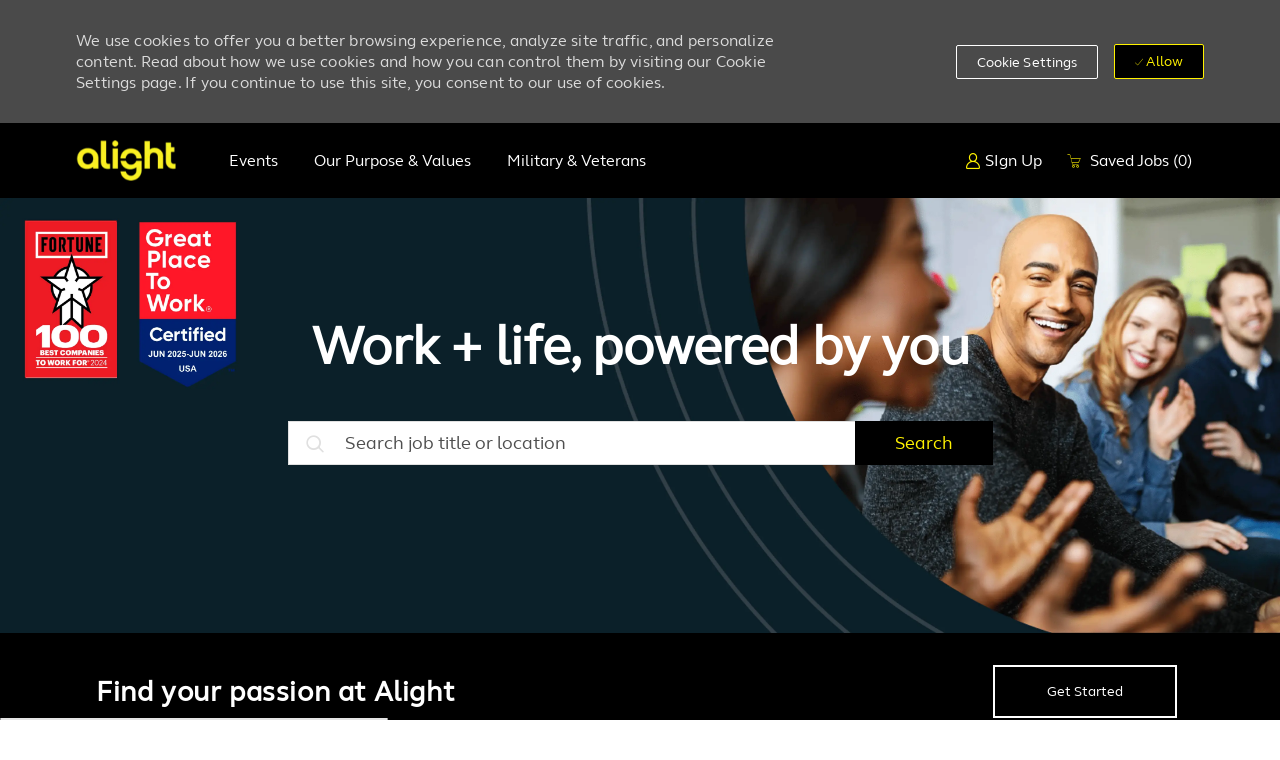

--- FILE ---
content_type: text/css
request_url: https://cdn.phenompeople.com/CareerConnectResources/globalstyles/globalstyles-1741763633359.css
body_size: 2631
content:
.body-common-cls,.ph-fit-container-none{padding-top:0!important}.blog-actual-width,.blog-full-width,.blog-left-layout{overflow:hidden;position:relative}.ph-location-map-v1-default-default .phs-widget-block-area .ph-a11y-map-button{background-image:none!important;font-size:inherit!important;line-height:inherit!important;padding-top:8px!important;padding-bottom:8px!important}.ph-location-map-v1-default-default .phs-widget-block-area .ph-a11y-map-button:hover{background-image:none!important}.ph-location-map-v1-default-default .phs-widget-block-area .ph-a11y-map-button .icon,[view=header-block-primary-action-link][class*=ph-cc-d-f-s] .action-link,[view=header-block-primary-action-link][class*=ph-cc-m-f-s] .action-link,[view=header-block-primary-action-link][class*=ph-cc-ms-f-s] .action-link,[view=header-block-primary-action-link][class*=ph-cc-t-f-s] .action-link,[view=pcs-footer-block-primary-action-link][class*=ph-cc-d-f-s] .action-link,[view=pcs-footer-block-primary-action-link][class*=ph-cc-m-f-s] .action-link,[view=pcs-footer-block-primary-action-link][class*=ph-cc-ms-f-s] .action-link,[view=pcs-footer-block-primary-action-link][class*=ph-cc-t-f-s] .action-link,[view=primary-action-link][class*=ph-cc-d-f-s] .action-link,[view=primary-action-link][class*=ph-cc-m-f-s] .action-link,[view=primary-action-link][class*=ph-cc-ms-f-s] .action-link,[view=primary-action-link][class*=ph-cc-t-f-s] .action-link{font-size:inherit!important}.body-common-cls div[id=onetrust-consent-sdk],.ph-location-map-v1-default-default .phs-widget-block-area .ph-a11y-map-button span:after,.playkit-spinner span{display:none!important}.ph-location-map-v1-default-default .phs-widget-block-area .ph-a11y-map-button span{padding-left:8px!important}.ph-letter-spacing-inherit{letter-spacing:inherit}.ph-letter-spacing-minus-0_2{letter-spacing:-.2em!important}.ph-letter-spacing-minus-0_1{letter-spacing:-.1em!important}.ph-letter-spacing-0{letter-spacing:normal!important}.ph-letter-spacing-0_1{letter-spacing:.1em!important}.ph-letter-spacing-0_2{letter-spacing:.2em!important}.ph-letter-spacing-0_3{letter-spacing:.3em!important}.ph-letter-spacing-0_4{letter-spacing:.4em!important}.ph-letter-spacing-0_5{letter-spacing:.5em!important}.ph-letter-spacing-0_6{letter-spacing:.6em!important}.ph-letter-spacing-0_7{letter-spacing:.7rem!important}.ph-letter-spacing-0_8{letter-spacing:.8em!important}.ph-letter-spacing-0_9{letter-spacing:.9em!important}.ph-letter-spacing-1{letter-spacing:1em!important}.ph-letter-spacing-1_5{letter-spacing:1.5em!important}.ph-letter-spacing-2{letter-spacing:2em!important}[class*=ph-line-height-],ppc-container[component-content-key=header-block-primary-action-link] a ppc-content>div,ppc-container[component-content-key=primary-action-link] a ppc-content>div{display:inline-block}li [class*=ph-line-height-]{display:inline-flex}.ph-line-height-0,.ph-line-height-0 ppc-content,.ph-line-height-0[class*=ph-cc-d-f-s-],.ph-line-height-0[class*=ph-cc-m-f-s],.ph-line-height-0[class*=ph-cc-ms-f-s],.ph-line-height-0[class*=ph-cc-t-f-s]{line-height:normal!important}.ph-line-height-0_5,.ph-line-height-0_5 ppc-content,.ph-line-height-0_5[class*=ph-cc-d-f-s-],.ph-line-height-0_5[class*=ph-cc-m-f-s],.ph-line-height-0_5[class*=ph-cc-ms-f-s],.ph-line-height-0_5[class*=ph-cc-t-f-s]{line-height:.5!important}.ph-line-height-0_6,.ph-line-height-0_6 ppc-content,.ph-line-height-0_6[class*=ph-cc-d-f-s-],.ph-line-height-0_6[class*=ph-cc-m-f-s],.ph-line-height-0_6[class*=ph-cc-ms-f-s],.ph-line-height-0_6[class*=ph-cc-t-f-s]{line-height:.6!important}.ph-line-height-0_7,.ph-line-height-0_7 ppc-content,.ph-line-height-0_7[class*=ph-cc-d-f-s-],.ph-line-height-0_7[class*=ph-cc-m-f-s],.ph-line-height-0_7[class*=ph-cc-ms-f-s],.ph-line-height-0_7[class*=ph-cc-t-f-s]{line-height:.7!important}.ph-line-height-0_8,.ph-line-height-0_8 ppc-content,.ph-line-height-0_8[class*=ph-cc-d-f-s-],.ph-line-height-0_8[class*=ph-cc-m-f-s],.ph-line-height-0_8[class*=ph-cc-ms-f-s],.ph-line-height-0_8[class*=ph-cc-t-f-s]{line-height:.8!important}.ph-line-height-0_9,.ph-line-height-0_9 ppc-content,.ph-line-height-0_9[class*=ph-cc-d-f-s-],.ph-line-height-0_9[class*=ph-cc-m-f-s],.ph-line-height-0_9[class*=ph-cc-ms-f-s],.ph-line-height-0_9[class*=ph-cc-t-f-s]{line-height:.9!important}.ph-line-height-1,.ph-line-height-1 ppc-content,.ph-line-height-1[class*=ph-cc-d-f-s-],.ph-line-height-1[class*=ph-cc-m-f-s],.ph-line-height-1[class*=ph-cc-ms-f-s],.ph-line-height-1[class*=ph-cc-t-f-s]{line-height:1!important}.ph-line-height-1_1,.ph-line-height-1_1 ppc-content,.ph-line-height-1_1[class*=ph-cc-d-f-s-],.ph-line-height-1_1[class*=ph-cc-m-f-s],.ph-line-height-1_1[class*=ph-cc-ms-f-s],.ph-line-height-1_1[class*=ph-cc-t-f-s]{line-height:1.1!important}.ph-line-height-1_2,.ph-line-height-1_2 ppc-content,.ph-line-height-1_2[class*=ph-cc-d-f-s-],.ph-line-height-1_2[class*=ph-cc-m-f-s],.ph-line-height-1_2[class*=ph-cc-ms-f-s],.ph-line-height-1_2[class*=ph-cc-t-f-s]{line-height:1.2!important}.ph-line-height-1_3,.ph-line-height-1_3 ppc-content,.ph-line-height-1_3[class*=ph-cc-d-f-s-],.ph-line-height-1_3[class*=ph-cc-m-f-s],.ph-line-height-1_3[class*=ph-cc-ms-f-s],.ph-line-height-1_3[class*=ph-cc-t-f-s]{line-height:1.3!important}.ph-line-height-1_4,.ph-line-height-1_4 ppc-content,.ph-line-height-1_4[class*=ph-cc-d-f-s-],.ph-line-height-1_4[class*=ph-cc-m-f-s],.ph-line-height-1_4[class*=ph-cc-ms-f-s],.ph-line-height-1_4[class*=ph-cc-t-f-s]{line-height:1.4!important}.ph-line-height-1_5,.ph-line-height-1_5 ppc-content,.ph-line-height-1_5[class*=ph-cc-d-f-s-],.ph-line-height-1_5[class*=ph-cc-m-f-s],.ph-line-height-1_5[class*=ph-cc-ms-f-s],.ph-line-height-1_5[class*=ph-cc-t-f-s]{line-height:1.5!important}.ph-line-height-1_6,.ph-line-height-1_6 ppc-content,.ph-line-height-1_6[class*=ph-cc-d-f-s-],.ph-line-height-1_6[class*=ph-cc-m-f-s],.ph-line-height-1_6[class*=ph-cc-ms-f-s],.ph-line-height-1_6[class*=ph-cc-t-f-s]{line-height:1.6!important}.ph-line-height-1_7,.ph-line-height-1_7 ppc-content,.ph-line-height-1_7[class*=ph-cc-d-f-s-],.ph-line-height-1_7[class*=ph-cc-m-f-s],.ph-line-height-1_7[class*=ph-cc-ms-f-s],.ph-line-height-1_7[class*=ph-cc-t-f-s]{line-height:1.7!important}.ph-line-height-1_8,.ph-line-height-1_8 ppc-content,.ph-line-height-1_8[class*=ph-cc-d-f-s-],.ph-line-height-1_8[class*=ph-cc-m-f-s],.ph-line-height-1_8[class*=ph-cc-ms-f-s],.ph-line-height-1_8[class*=ph-cc-t-f-s]{line-height:1.8!important}.ph-line-height-1_9,.ph-line-height-1_9 ppc-content,.ph-line-height-1_9[class*=ph-cc-d-f-s-],.ph-line-height-1_9[class*=ph-cc-m-f-s],.ph-line-height-1_9[class*=ph-cc-ms-f-s],.ph-line-height-1_9[class*=ph-cc-t-f-s]{line-height:1.9!important}.ph-line-height-2,.ph-line-height-2 ppc-content,.ph-line-height-2[class*=ph-cc-d-f-s-],.ph-line-height-2[class*=ph-cc-m-f-s],.ph-line-height-2[class*=ph-cc-ms-f-s],.ph-line-height-2[class*=ph-cc-t-f-s]{line-height:2!important}.ph-lazy{max-width:100%!important}.ph-lazy-animation{opacity:1!important;animation-fill-mode:both;animation-duration:1s;animation-delay:0s;animation-iteration-count:1;animation-name:ph-react-reveal}@keyframes ph-react-reveal{0%{opacity:0}to{opacity:1}}.playkit-spinner{background-color:transparent!important;animation:none!important}.playkit-spinner:before{content:'';width:60px;margin:0 auto;height:60px;border:4px solid #e1e1e1;display:inline-block;z-index:2;animation:1.5s linear infinite spin;max-width:60px;border-top:4px solid #454454;text-align:center;border-radius:50%;-webkit-animation:1.5s linear infinite spin}.pcs-ie-img-object-fit img,.playkit-spinner img{opacity:0}@-webkit-keyframes spin{0%{-webkit-transform:rotate(0)}100%{-webkit-transform:rotate(360deg)}}@keyframes spin{0%{transform:rotate(0)}100%{transform:rotate(360deg)}}.btn-none .action-link,.btn-none.button-lg .action-link,.btn-none.button-sm .action-link,mark.smart-job-highlights{padding:0}mark.smart-job-highlights.style1{background-color:rgba(154,18,179,.5)}mark.smart-job-highlights.style2{background-color:rgba(44,130,201,.5)}mark.smart-job-highlights.style1.style2{background-color:rgba(42,187,155,.5)}[view=header-block-primary-action-link],[view=pcs-footer-block-primary-action-link],[view=primary-action-link]{padding:0!important;display:inline-block}[view=header-block-primary-action-link][class*=ph-line-height-] .action-link,[view=pcs-footer-block-primary-action-link][class*=ph-line-height-] .action-link,[view=pcs-footer-block-primary-action-link][class*=ph-line-height-s] .action-link,[view=primary-action-link][class*=ph-line-height-] .action-link,[view=primary-action-link][class*=ph-line-height-s] .action-link{line-height:inherit!important}[view=header-block-primary-action-link][class*=ph-letter-spacing-] .action-link,[view=pcs-footer-block-primary-action-link][class*=ph-letter-spacing-] .action-link,[view=pcs-footer-block-primary-action-link][class*=ph-letter-spacing-s] .action-link,[view=primary-action-link][class*=ph-letter-spacing-] .action-link,[view=primary-action-link][class*=ph-letter-spacing-s] .action-link{letter-spacing:inherit!important}[view=header-block-primary-action-link][class*="-bg"] .action-link,[view=pcs-footer-block-primary-action-link][class*="-bg"] .action-link,[view=primary-action-link][class*="-bg"] .action-link{background-color:inherit!important}ppc-container.ph-text-color h1,ppc-container.ph-text-color h2,ppc-container.ph-text-color h3,ppc-container.ph-text-color h4,ppc-container.ph-text-color h5,ppc-container.ph-text-color h6{color:inherit!important}[data-cards-per-row=one].ph-cards-1>.ph-card{padding-top:0;padding-bottom:0}[data-cards-per-row=one].ph-more-cards>.ph-card:first-child{padding-top:0}[data-cards-per-row=one].ph-more-cards>.ph-card:last-child{padding-bottom:0}.ph-component-cntr .element-justify{display:block}.ph-component-cntr .element-justify,.ph-component-cntr .element-justify .image{text-align:justify}.pcs-ellipsis,.pcs-ellipsis .description-block{white-space:nowrap;overflow:hidden;text-overflow:ellipsis;width:100%}.ph-fit-container-none.ph-img-fit-to-card img,.ph-fixed-img{width:100%!important}.ph-card-block.pcs-sticky-bottom{display:flex!important;flex-direction:column!important}.pcs-sticky-bottom [class*=ph-col-]{position:static}.pcs-sticky-bottom [ph-col-num="3"]{margin-top:auto!important}.pcs-image-wrapper{position:relative}.ph-fixed-img{height:100%!important;position:absolute;top:0;left:0;bottom:0;right:0;object-fit:cover;object-position:center}.ph-fixed-img-ctr{position:relative;width:100%;margin:0}.ph-fit-container-none img{object-fit:initial;width:auto!important;height:auto!important;position:static!important}.ph-fit-container-contain img{object-fit:fill}.ph-fit-container-cover img{object-fit:cover}.pcs-fit-cntr-image-v .image,.pcs-fit-cntr-image-v .media,.pcs-fit-cntr-image-v .pcs-image-wrapper,.pcs-fit-cntr-image-v .ph-fixed-img-ctr{height:100%}@media only screen and (min-width:768px){.pcs-fit-cntr-image-v .ph-fixed-img-ctr{padding-top:0!important}}.pcs-ie-img-object-fit{background-size:cover;background-position:center center}.pcs-card-blocks-center{justify-content:center}[class*=ph-field] ol,[class*=ph-field] ul{margin:auto;padding-left:40px}[class*=ph-field] ol li,[class*=ph-field] ul li{margin:auto}[class*=ph-field] ol>li{list-style-type:decimal}[class*=ph-field] ul>li{list-style-type:disc}[class*=ph-field] ol li>ul>li,[class*=ph-field] ul>li>ul>li{list-style-type:circle}[class*=ph-field] ol li ul>li>ul>li,[class*=ph-field] ol>li ol>li ul li,[class*=ph-field] ul li ol>li>ul>li,[class*=ph-field] ul li ul>li>ul>li{list-style-type:square}.slick-slide>div>.ph-card{float:none}body:not(.job-page) span[style^="line-height:normal"]{display:inline!important}.ph-video .video[ph-video-v1=kaltura]>div,.ph-video [ph-video-v1=kaltura]>div{position:absolute;top:0;bottom:0;left:0;width:100%;height:100%!important;border:0}.video-popup-block .popup-container .modal-dialog .modal-content .ph-gallery-item-container .video[ph-video-v1=kaltura]>div,.video-popup-block .popup-container .modal-dialog .modal-content .ph-gallery-item-container [ph-video-v1=kaltura]>div{background-color:#000;position:absolute;top:0;bottom:0;left:0;width:100%;height:100%!important;border:0}.body-common-cls{top:0!important;overflow:auto!important;}.blog-left-layout{display:flex}.blog-left-img-layout .image-part,.blog-left-layout .img-part,.blog-right-img-layout .image-part,.blog-right-layout .img-part{width:50%}.blog-left-img-layout .content-part,.blog-left-layout .text-part{width:50%;margin-left:16px}.blog-left-img-layout,.blog-right-img-layout,.blog-right-layout{display:flex}.blog-right-img-layout .content-part,.blog-right-layout .text-part{width:50%;margin-right:16px}.blog-full-width{display:block;width:100%}.blog-actual-width{display:block}.blog-img-full-width img{width:100%;height:auto}.blog-img-actual-width img{height:auto;display:block;margin:auto}@media only screen and (max-width:767px){.blog-left-img-layout .image-part,.blog-left-layout .img-part,.blog-right-img-layout .image-part,.blog-right-layout .img-part{width:100%}.blog-left-img-layout .content-part,.blog-left-layout .text-part{width:100%;margin-left:0}.blog-right-img-layout .content-part,.blog-right-layout .text-part{width:100%;margin-right:0}.blog-layout-ele{flex-wrap:wrap}.blog-layout-ele>div{width:100%!important;margin-left:0!important;margin-right:0!important}}.popup-container .modal-dialog .modal-content .plyr__menu__container{width:auto!important}.popup-container .modal-dialog .modal-content .plyr__video-wrapper video{min-width:360px;max-height:80vh}@media only screen and (max-width :480px){.popup-container .modal-dialog .modal-content .plyr__video-wrapper video{min-width:280px}}ppc-content u *{text-decoration:inherit}ppc-content b *,ppc-content strong *{font-weight:inherit}ppc-content [class^=ph-cc-d-f-s-] *,ppc-content [class^=ph-cc-m-f-s-] *,ppc-content [class^=ph-cc-ms-f-s-] *,ppc-content [class^=ph-cc-t-f-s-] *{font-size:inherit}body.modal-open .element-animate .ph-card-container:not(.ph-slider-container):not([data-cards-per-row=one]):not([data-cards-per-row=two]) .card-animate{animation-name:none;animation-fill-mode:none}.btn-none.button-lg,.btn-none.button-sm,ppc-container.btn-none{min-height:auto}@media only screen and (max-width :1024px){[class*=pcs-header-v1] header .ph-component-cntr .pcs-navigation .container .nav-main-bar{height:100%;bottom:auto;min-height:100vh}}body.settings .banner-block .banner img{margin:0 auto;width:100%}.ph-width-25{width: 25%;}.ph-width-50{width: 50%;}.ph-width-75{width: 75%;}.ph-width-100{width: 100%;}.ph-static-slider .slick-slider.slick-initialized .slick-slide {display: inline-block;}

--- FILE ---
content_type: text/css
request_url: https://cdn-bot.phenompeople.com/chatbot-builds/prod-us/phenom-chatbot-v0.6.234.css
body_size: 17586
content:
.chatbot-normalize main{display:block}.chatbot-normalize hr{box-sizing:content-box;height:0;overflow:visible}.chatbot-normalize pre{font-family:monospace;font-size:1em}.chatbot-normalize a{background-color:transparent}.chatbot-normalize abbr[title]{border-bottom:none;text-decoration:underline;text-decoration:underline dotted}.chatbot-normalize b,.chatbot-normalize strong{font-weight:bolder}.chatbot-normalize code,.chatbot-normalize kbd,.chatbot-normalize samp{font-family:monospace;font-size:1em}.chatbot-normalize small{font-size:80%}.chatbot-normalize sub,.chatbot-normalize sup{font-size:75%;line-height:0;position:relative;vertical-align:baseline}.chatbot-normalize sub{bottom:-.25em}.chatbot-normalize sup{top:-.5em}.chatbot-normalize img{border-style:none;max-width:100%}.chatbot-normalize button{text-align:initial}.chatbot-normalize button,.chatbot-normalize input,.chatbot-normalize optgroup,.chatbot-normalize select,.chatbot-normalize textarea{font-family:inherit;font-size:100%;margin:0}.chatbot-normalize button,.chatbot-normalize select{text-transform:none}.chatbot-normalize button,.chatbot-normalize [type=button],.chatbot-normalize [type=reset],.chatbot-normalize [type=submit]{-webkit-appearance:button;-moz-appearance:button;appearance:button}.chatbot-normalize button::-moz-focus-inner,.chatbot-normalize [type=button]::-moz-focus-inner,.chatbot-normalize [type=reset]::-moz-focus-inner,.chatbot-normalize [type=submit]::-moz-focus-inner{border-style:none;padding:0}.chatbot-normalize button:-moz-focusring,.chatbot-normalize [type=button]:-moz-focusring,.chatbot-normalize [type=reset]:-moz-focusring,.chatbot-normalize [type=submit]:-moz-focusring{outline:1px dotted ButtonText}.chatbot-normalize progress{vertical-align:baseline}@supports not selector(::-webkit-scrollbar){.chatbot-normalize textarea{scrollbar-color:transparent transparent;scrollbar-width:var(--scroll-bar-width)}.chatbot-normalize textarea:hover{scrollbar-color:var(--scroll-bar-color) transparent}}.chatbot-normalize textarea{overscroll-behavior-y:contain;scroll-behavior:smooth;box-sizing:border-box;-ms-overflow-style:none}.chatbot-normalize textarea:hover::-webkit-scrollbar-thumb{background:var(--scroll-bar-color)}.chatbot-normalize textarea::-webkit-scrollbar{width:var(--scroll-bar-width, 3px);height:var(--scroll-bar-width, 6px)}.chatbot-normalize textarea::-webkit-scrollbar-track{background:transparent}.chatbot-normalize textarea::-webkit-scrollbar-thumb{background:transparent;border:none;border-radius:var(--scroll-bar-borderradius, 24px)}.chatbot-normalize textarea{overflow:auto;overscroll-behavior-y:contain}.chatbot-normalize [type=checkbox],.chatbot-normalize [type=radio]{box-sizing:border-box;padding:0}.chatbot-normalize [type=number]::-webkit-inner-spin-button,.chatbot-normalize [type=number]::-webkit-outer-spin-button{height:auto}.chatbot-normalize [type=search]{-webkit-appearance:textfield;-moz-appearance:textfield;appearance:textfield;outline-offset:-2px}.chatbot-normalize [type=search]::-webkit-search-decoration{-webkit-appearance:none;-moz-appearance:none;appearance:none}.chatbot-normalize ::-webkit-file-upload-button{-webkit-appearance:button;-moz-appearance:button;appearance:button;font:inherit}.chatbot-normalize details{display:block}.chatbot-normalize summary{display:list-item}.chatbot-normalize template{display:none}.chatbot-normalize [hidden]{display:none}.chatbot-normalize ul{margin:0;padding:1.2em;list-style:initial}.chatbot-normalize p{font-size:1em;margin:1px;font-family:unset}.chatbot-normalize label{font-weight:initial;margin:2px;font-size:16px;font-family:unset;display:unset}.chatbot-normalize input{height:initial;overflow:visible;line-height:initial;background:unset;background-color:unset}.chatbot-normalize input[type=checkbox],.chatbot-normalize input[type=radio],.chatbot-normalize input[type=checkbox]:checked,.chatbot-normalize input[type=radio]:checked{background-image:none}.chatbot-normalize h1,.chatbot-normalize h2,.chatbot-normalize h3,.chatbot-normalize h4,.chatbot-normalize h5,.chatbot-normalize h6{font-size:inherit;font-weight:inherit;line-height:inherit;margin:0;padding:0}.chatbot-normalize h1{font-size:1.5em;margin-top:1em;margin-bottom:.5em}.chatbot-normalize h2{font-size:1.3em;margin-top:1em;margin-bottom:.7em}.chatbot-normalize h3{font-size:1.2em;margin-top:1em;margin-bottom:.5em}.chatbot-normalize h4{font-size:1.1em;margin-top:1.1em;margin-bottom:1.1em}.chatbot-normalize h5{font-size:1em;margin-top:1.3em;margin-bottom:1.3em}.chatbot-normalize h6{font-size:.9em;margin-top:1.5em;margin-bottom:1.5em}@supports not selector(::-webkit-scrollbar){.chatbot-normalize table{scrollbar-color:transparent transparent;scrollbar-width:var(--scroll-bar-width)}.chatbot-normalize table:hover{scrollbar-color:var(--scroll-bar-color) transparent}}.chatbot-normalize table{overscroll-behavior-y:contain;scroll-behavior:smooth;box-sizing:border-box;-ms-overflow-style:none}.chatbot-normalize table:hover::-webkit-scrollbar-thumb{background:var(--scroll-bar-color)}.chatbot-normalize table::-webkit-scrollbar{width:var(--scroll-bar-width, 3px);height:var(--scroll-bar-width, 6px)}.chatbot-normalize table::-webkit-scrollbar-track{background:transparent}.chatbot-normalize table::-webkit-scrollbar-thumb{background:transparent;border:none;border-radius:var(--scroll-bar-borderradius, 24px)}.chatbot-normalize table{display:block;overflow-x:auto;margin:10px 0}.chatbot-normalize input::-webkit-input-placeholder,.chatbot-normalize textarea::-webkit-input-placeholder{font-size:initial}.chatbot-normalize .chatbot-li{font-size:unset;font-family:unset;color:unset}.chatbot-image-svg[data-v-bb0e3e69]{block-size:auto;max-inline-size:100%;width:100%;height:100%;display:flex;align-items:center}.chatbot-image-svg[data-v-bb0e3e69] svg{width:100%;height:100%;fill:currentColor}.chatbot-image-svg[data-v-bb0e3e69],.chatbot-image-tag[data-v-bb0e3e69]{max-width:100%;max-height:100%;border-radius:inherit;object-fit:cover;align-items:center;justify-content:center}.chatbot-image[data-v-bb0e3e69]{display:flex;flex-direction:row;justify-content:center;align-items:center;max-height:inherit;width:100%;height:100%;max-inline-size:100%;object-fit:cover;overflow:hidden}.chatbot-image-v1[data-v-bb0e3e69]{border-radius:calc(var(--border-radius-medium))}.chatbot-text-default[data-v-849e563f]{font-size:inherit}.chatbot-text-extra-small[data-v-849e563f]{font-size:var(--font-size-extra-small)}.chatbot-text-small[data-v-849e563f]{font-size:var(--font-size-small)}.chatbot-text-medium[data-v-849e563f]{font-size:var(--font-size-medium)}.chatbot-text-large[data-v-849e563f]{font-size:var(--font-size-large)}.chatbot-text-extra-large[data-v-849e563f]{font-size:var(--font-size-extra-large)}.chatbot-text-extra-extra-large[data-v-849e563f]{font-size:var(--font-size-extra-extra-large)}.chatbot-text-field-content-overflow-ellipsis[data-v-849e563f]{text-overflow:ellipsis;overflow:hidden;display:-webkit-box!important;-webkit-line-clamp:1;-webkit-box-orient:vertical;white-space:normal;width:100%;word-break:var(--27155623)}.chatbot-text-typing[data-v-849e563f]{width:fit-content;border-right:4px solid var(--rd-primary-color);padding-right:1px;animation:blink-caret-849e563f .6s infinite}@keyframes blink-caret-849e563f{to{border-color:transparent}0%{border-color:var(--rd-primary-color)}}@keyframes pulse-6a48e79d{0%{transform:scale(.95);box-shadow:0 0 #000000b3}70%{transform:scale(1);box-shadow:0 0 0 10px #0000}to{transform:scale(.95);box-shadow:0 0 #0000}}@keyframes popOut-6a48e79d{0%{transform:scale(.1);opacity:0}to{transform:scale(1)}}@keyframes popIn-6a48e79d{0%{transform:scale(1)}to{transform:scale(0);opacity:0}}@keyframes slideUp-6a48e79d{0%{opacity:0;transform:translateY(10%)}to{opacity:1;transform:translateY(0)}}@keyframes slideDown-6a48e79d{0%{opacity:1;transform:translateY(0)}to{opacity:0;transform:translateY(10%)}}@keyframes slideDownFromTop-6a48e79d{0%{transform:translateY(-100%)}to{transform:translateY(0)}}@keyframes slideUpToTop-6a48e79d{0%{transform:translateY(0)}to{transform:translateY(-100%)}}@keyframes slideLeft-6a48e79d{0%{transform:translate(var(--slide-left-offset, 100%))}to{transform:translate(0)}}@keyframes slideRight-6a48e79d{0%{transform:translate(var(--slide-right-offset, 0))}to{transform:translate(100%)}}@keyframes slideInFade-6a48e79d{0%{bottom:0;opacity:0}to{bottom:5px;opacity:1}}@keyframes shrinkIn-6a48e79d{0%{transform:scale(1);opacity:1}to{transform:scale(0);opacity:0}}@keyframes shrinkOut-6a48e79d{0%{transform:scale(0)}to{transform:scale(1)}}@keyframes shrinkInToOrigin-bottom-right-6a48e79d{0%{transform:scale(1);transform-origin:right bottom}to{transform:scale(0);transform-origin:right bottom;animation-timing-function:ease-out}}@keyframes shrinkOutFromOrigin-bottom-right-6a48e79d{0%{transform:scale(0);transform-origin:right bottom;animation-timing-function:ease-out}to{transform:scale(1);transform-origin:right bottom}}@keyframes shrinkInToOrigin-bottom-left-6a48e79d{0%{transform:scale(1);transform-origin:left bottom}to{transform:scale(0);transform-origin:left bottom;animation-timing-function:ease-out}}@keyframes shrinkOutFromOrigin-bottom-left-6a48e79d{0%{transform:scale(0);transform-origin:left bottom;animation-timing-function:ease-out}to{transform:scale(1);transform-origin:left bottom}}@keyframes wipeEnter-6a48e79d{0%{transform:scale(0,.05)}50%{transform:scaleY(.25)}}@keyframes wipeLeave-6a48e79d{0%{transform:scaleY(.8)}to{transform:scaleY(.05)}}@keyframes fadeEnter-6a48e79d{0%{opacity:0}to{opacity:1}}@keyframes fadeLeave-6a48e79d{0%{opacity:1}to{opacity:0}}@keyframes bouncedelay-6a48e79d{0%{bottom:0;background-color:var(--counter-base-color-variant3)}20%{bottom:5px;background-color:var(--counter-base-color-variant2)}40%{bottom:0;background-color:var(--counter-base-color-variant3)}60%{bottom:5px;background-color:var(--counter-base-color-variant3)}80%{bottom:0;background-color:var(--counter-base-color-variant2)}to{bottom:5px;background-color:var(--counter-base-color-variant3)}}@keyframes upload-animation-6a48e79d{0%{outline-offset:-10px}to{outline-offset:0px}}@keyframes accordion-toggle-animation-open-6a48e79d{0%{transform-origin:top;margin-top:-20px;overflow:hidden;opacity:0}to{transform-origin:top;margin-top:initial;overflow:hidden;opacity:1}}@keyframes accordion-toggle-animation-close-6a48e79d{0%{transform-origin:top;margin-top:initial;overflow:hidden;opacity:1}to{transform-origin:top;overflow:hidden;margin-top:-20px;opacity:0}}.chatbot-dynamic-component-fade-enter-active[data-v-6a48e79d],.chatbot-dynamic-component-fade-enter-from[data-v-6a48e79d]{animation:fadeEnter-6a48e79d .1s ease-out;overflow:hidden!important}.chatbot-dynamic-component-fade-leave-to[data-v-6a48e79d],.chatbot-dynamic-component-fade-leave-active[data-v-6a48e79d]{animation:fadeLeave-6a48e79d 10ms ease-in-out;overflow:hidden!important}.chatbot-text-field-icon-component[data-v-a60c3296]{display:flex;align-items:center;gap:.5em;width:fit-content;max-width:100%;text-align:var(--contentPosition);color:var(--29ec5edc)}.chatbot-text-field-icon-component .chatbot-text-field-icon[data-v-a60c3296]{width:1em;height:1em}.chatbot-text-field-icon-component .chatbot-text-field-icon[data-v-a60c3296] .chatbot-image{width:inherit;height:inherit}.chatbot-text-field-icon-component .chatbot-text-field[data-v-a60c3296]{display:flex;flex-direction:column;gap:.2em}.chatbot-text-field-icon-component .chatbot-text-field-icon-vertical-align-start[data-v-a60c3296]{margin-top:.1em}.chatbot-text-field-icon-component .chatbot-text-field-icon-vertical-align-center[data-v-a60c3296]{align-self:center}.chatbot-text-field-icon-component .chatbot-text-field__content[data-v-a60c3296]{display:flex;flex-direction:column;justify-content:center;width:inherit}.chatbot-text-field__content-text[data-v-a60c3296]{width:100%;line-height:1.24em}.chatbot-text-field__content-sub-text[data-v-a60c3296]{font-size:calc(1em - 2px);font-weight:400;opacity:.9}.chatbot-text-field-trailing-icon[data-v-a60c3296]{flex-direction:row-reverse;gap:2px}.chatbot-text-field-icon-component-full-width[data-v-a60c3296],.chatbot-text-field-icon-component-full-width .chatbot-text-field__content[data-v-a60c3296]{width:100%}.chatbot-button-legacy[data-v-e5d191b0]{padding:.85em 1.1em;font-size:14px}.chatbot-button-legacy.chatbot-circular[data-v-e5d191b0]:not(.chatbot-button-icon-only){padding:.85em}.chatbot-button-extra-small[data-v-e5d191b0]{padding:.31em .6em;font-size:12px}.chatbot-button-extra-small.chatbot-circular[data-v-e5d191b0]:not(.chatbot-button-icon-only){padding:.25em}.chatbot-button-small[data-v-e5d191b0]{padding:.575em 1.145em;font-size:14px}.chatbot-button-small.chatbot-circular[data-v-e5d191b0]:not(.chatbot-button-icon-only){padding:.5em}.chatbot-button-medium[data-v-e5d191b0]{padding:.625em 1.25em;font-size:16px}.chatbot-button-medium.chatbot-circular[data-v-e5d191b0]:not(.chatbot-button-icon-only){padding:.625em}.chatbot-button-large[data-v-e5d191b0]{padding:.75em 1.5em;font-size:20px}.chatbot-button-large.chatbot-circular[data-v-e5d191b0]:not(.chatbot-button-icon-only){padding:.75em}.chatbot-button-extra-large[data-v-e5d191b0]{padding:.875em 1.75em;font-size:24px}.chatbot-button-extra-large.chatbot-circular[data-v-e5d191b0]:not(.chatbot-button-icon-only){padding:.875em}.chatbot-button[data-v-e5d191b0]{display:flex;flex-direction:row;justify-content:center;align-items:center;cursor:pointer;position:relative;border:1px solid transparent;text-align:center;color:currentColor;margin:var(--margin-extra-extra-small);transition:all .4s linear;width:fit-content;visibility:var(--9efe02de)}.chatbot-button[data-v-e5d191b0]:disabled{color:var(--text-disabled);cursor:auto}.chatbot-button[data-v-e5d191b0] .chatbot-text-field-icon{width:1.28em;height:1.28em}.chatbot-button[data-v-e5d191b0] .chatbot-image{min-width:1.28em;min-height:1.28em}.chatbot-button-text-underline[data-v-e5d191b0]{text-decoration:underline}.chatbot-button[data-v-e5d191b0] img{width:100%;height:100%}.chatbot-button__svg[data-v-e5d191b0] svg{width:100%;height:100%;fill:currentColor}.chatbot-button-vsolid[data-v-e5d191b0]{border:1px solid var(--4f03e99b);background:var(--5e58dd9c);color:var(--66a5ba8c);box-shadow:0 2px 3px #353b4626}.chatbot-button-vsolid.chatbot-button-hover[data-v-e5d191b0]:hover:enabled{background:var(--4f03e99b);color:var(--6993b7a6);border:1px solid var(--4f03e99b)}.chatbot-button-vsolid[data-v-e5d191b0]:disabled{background:var(--neutrals-nn-100);border:none;color:var(--base-color);opacity:unset}.chatbot-button-voutline[data-v-e5d191b0]{border:1px solid var(--grey, "#8E8E8E");background:var(--background-color, transparent);color:var(--e9dad126)}.chatbot-button-voutline[data-v-e5d191b0]:hover:before{opacity:1}.chatbot-button-voutline.chatbot-button-hover[data-v-e5d191b0]:hover:enabled{border:1px solid var(--4f03e99b);background:var(--778056ae);color:var(--7e6eb358)}.chatbot-button-voutline.chatbot-button-hover[data-v-e5d191b0]:before{content:"";position:absolute;transition:all .4s linear;top:0;right:0;bottom:0;left:0;background-color:var(--background-color, transparent);border-radius:inherit;z-index:-1}.chatbot-button-voutline-primary[data-v-e5d191b0]{border:1px solid var(--5e58dd9c);background:var(--background-color, transparent);color:var(--5e58dd9c)}.chatbot-button-voutline-primary.chatbot-button-hover[data-v-e5d191b0]:hover:enabled{border:1px solid var(--5e58dd9c);background:var(--5e58dd9c);color:var(--background-color, transparent)}.chatbot-button-vflat[data-v-e5d191b0]{background-color:transparent;color:currentColor;border:none;box-shadow:none}.chatbot-button-vflat.chatbot-button-hover[data-v-e5d191b0]:hover:enabled{color:var(--5e58dd9c)}.chatbot-button-vflat.chatbot-button-highlight[data-v-e5d191b0]{color:var(--4f03e99b)}.chatbot-button-vsecondary[data-v-e5d191b0]{border:1px solid var(--neutrals-n75);color:var(--5e58dd9c);background-color:var(--background-color, transparent)}.chatbot-button-vsecondary[data-v-e5d191b0]:active{outline:none;border:1px solid var(--neutrals-nn-100);background-color:var(--neutrals-n75)}.chatbot-button-vsecondary[data-v-e5d191b0]:hover{background-color:var(--neutrals-n50)}.chatbot-button-vsecondary[data-v-e5d191b0]:disabled{color:var(--neutrals-nn-100)}.chatbot-button-full-width[data-v-e5d191b0]{width:-moz-available;width:-webkit-fill-available;width:fill-available;justify-content:center}.chatbot-button-fill-available-width[data-v-e5d191b0]{flex-grow:1}.chatbot-button-full-height[data-v-e5d191b0]{height:100%}.chatbot-button-full-height .chatbot-button-content[data-v-e5d191b0]{margin-top:auto;margin-bottom:auto}.chatbot-button-icon-only[data-v-e5d191b0]{padding:0}.chatbot-button-icon-only[data-v-e5d191b0] .chatbot-image{min-width:min(1em,100%);min-height:min(1em,100%)}@supports not selector(::-webkit-scrollbar){.chatbot-container[data-v-4235d537]{scrollbar-color:transparent transparent;scrollbar-width:var(--scroll-bar-width)}.chatbot-container[data-v-4235d537]:hover{scrollbar-color:var(--scroll-bar-color) transparent}}.chatbot-container[data-v-4235d537]{overscroll-behavior-y:contain;scroll-behavior:smooth;box-sizing:border-box;-ms-overflow-style:none}.chatbot-container[data-v-4235d537]:hover::-webkit-scrollbar-thumb{background:var(--scroll-bar-color)}.chatbot-container[data-v-4235d537]::-webkit-scrollbar{width:var(--scroll-bar-width, 3px);height:var(--scroll-bar-width, 6px)}.chatbot-container[data-v-4235d537]::-webkit-scrollbar-track{background:transparent}.chatbot-container[data-v-4235d537]::-webkit-scrollbar-thumb{background:transparent;border:none;border-radius:var(--scroll-bar-borderradius, 24px)}.chatbot-container[data-v-4235d537] *{max-width:100%}.chatbot-container[data-v-4235d537]{display:flex;flex-wrap:var(--75de6541);flex-direction:var(--6b3e548c);position:var(--61400e72);justify-content:var(--06e00b5c);align-items:var(--7fc542c4);gap:var(--1cbc9c5a);max-width:100%}.chatbot-container.chatbot-container__childs-line-divider--column[data-v-4235d537]>*:not(:last-child){border-bottom:1px solid var(--grey, "#c4c4c4")}.chatbot-container.chatbot-container__childs-line-divider--row[data-v-4235d537]>*:not(:last-child){border-right:1px solid var(--grey, "#c4c4c4")}.chatbot-container--wrapper[data-v-4235d537]{display:flex;flex-wrap:var(--75de6541);flex-direction:var(--6b3e548c)}.chatbot-container__paginate-buttons[data-v-4235d537]{display:flex;flex-direction:var(--1f0d8934);align-items:center;justify-content:center}.chatbot-container-vsolid[data-v-4235d537]{border:1px solid var(--53e3df0d);background:var(--7336650e);color:var(--5ce5cfa8)}.chatbot-container-vsolid.chatbot-button-hover[data-v-4235d537]:hover:enabled{background:var(--53e3df0d);color:var(--5dcdab74);border:1px solid var(--53e3df0d)}.chatbot-container-voutline[data-v-4235d537]{border:1px solid var(--grey, "#c4c4c4");background:var(--background-color, transparent);color:currentColor}.chatbot-container-voutline.chatbot-container-hover[data-v-4235d537]:hover{border:1px solid var(--53e3df0d);background:var(--5b5e8d77);color:var(--1173394a)}.chatbot-container-voutline.chatbot-highlight-enabled[data-v-4235d537]{background:var(--5b5e8d77);color:var(--1173394a)}.chatbot-container-voutline-primary[data-v-4235d537]{border:1px solid var(--7336650e);background:var(--background-color, transparent);color:currentColor}.chatbot-container-voutline-primary.chatbot-container-hover[data-v-4235d537]:hover{border:1px solid var(--53e3df0d);background:var(--5b5e8d77);color:var(--1173394a)}.chatbot-container-voutline-primary.chatbot-highlight-enabled[data-v-4235d537]{background:var(--5b5e8d77);color:var(--1173394a)}.chatbot-container-vflat[data-v-4235d537]{background-color:transparent;color:currentColor;border:none;box-shadow:none}.chatbot-loader[data-v-d9acaf42]{display:flex;justify-content:var(--4e66dcd3);margin:var(--margin-medium) var(--margin-extra-small);align-items:center;gap:4px}.chatbot-loader__typing-dots[data-v-d9acaf42]{gap:6px;padding:var(--padding-extra-small);display:flex;align-items:center;margin-bottom:-2px}.chatbot-loader__message-avatar[data-v-d9acaf42]{background:var(--rd-primary-color);height:25px;width:25px;border-radius:50%;overflow:hidden}@keyframes pulse-d9acaf42{0%{transform:scale(.95);box-shadow:0 0 #000000b3}70%{transform:scale(1);box-shadow:0 0 0 10px #0000}to{transform:scale(.95);box-shadow:0 0 #0000}}@keyframes popOut-d9acaf42{0%{transform:scale(.1);opacity:0}to{transform:scale(1)}}@keyframes popIn-d9acaf42{0%{transform:scale(1)}to{transform:scale(0);opacity:0}}@keyframes slideUp-d9acaf42{0%{opacity:0;transform:translateY(10%)}to{opacity:1;transform:translateY(0)}}@keyframes slideDown-d9acaf42{0%{opacity:1;transform:translateY(0)}to{opacity:0;transform:translateY(10%)}}@keyframes slideDownFromTop-d9acaf42{0%{transform:translateY(-100%)}to{transform:translateY(0)}}@keyframes slideUpToTop-d9acaf42{0%{transform:translateY(0)}to{transform:translateY(-100%)}}@keyframes slideLeft-d9acaf42{0%{transform:translate(var(--slide-left-offset, 100%))}to{transform:translate(0)}}@keyframes slideRight-d9acaf42{0%{transform:translate(var(--slide-right-offset, 0))}to{transform:translate(100%)}}@keyframes slideInFade-d9acaf42{0%{bottom:0;opacity:0}to{bottom:5px;opacity:1}}@keyframes shrinkIn-d9acaf42{0%{transform:scale(1);opacity:1}to{transform:scale(0);opacity:0}}@keyframes shrinkOut-d9acaf42{0%{transform:scale(0)}to{transform:scale(1)}}@keyframes shrinkInToOrigin-bottom-right-d9acaf42{0%{transform:scale(1);transform-origin:right bottom}to{transform:scale(0);transform-origin:right bottom;animation-timing-function:ease-out}}@keyframes shrinkOutFromOrigin-bottom-right-d9acaf42{0%{transform:scale(0);transform-origin:right bottom;animation-timing-function:ease-out}to{transform:scale(1);transform-origin:right bottom}}@keyframes shrinkInToOrigin-bottom-left-d9acaf42{0%{transform:scale(1);transform-origin:left bottom}to{transform:scale(0);transform-origin:left bottom;animation-timing-function:ease-out}}@keyframes shrinkOutFromOrigin-bottom-left-d9acaf42{0%{transform:scale(0);transform-origin:left bottom;animation-timing-function:ease-out}to{transform:scale(1);transform-origin:left bottom}}@keyframes wipeEnter-d9acaf42{0%{transform:scale(0,.05)}50%{transform:scaleY(.25)}}@keyframes wipeLeave-d9acaf42{0%{transform:scaleY(.8)}to{transform:scaleY(.05)}}@keyframes fadeEnter-d9acaf42{0%{opacity:0}to{opacity:1}}@keyframes fadeLeave-d9acaf42{0%{opacity:1}to{opacity:0}}@keyframes bouncedelay-d9acaf42{0%{bottom:0;background-color:var(--counter-base-color-variant3)}20%{bottom:5px;background-color:var(--counter-base-color-variant2)}40%{bottom:0;background-color:var(--counter-base-color-variant3)}60%{bottom:5px;background-color:var(--counter-base-color-variant3)}80%{bottom:0;background-color:var(--counter-base-color-variant2)}to{bottom:5px;background-color:var(--counter-base-color-variant3)}}@keyframes upload-animation-d9acaf42{0%{outline-offset:-10px}to{outline-offset:0px}}@keyframes accordion-toggle-animation-open-d9acaf42{0%{transform-origin:top;margin-top:-20px;overflow:hidden;opacity:0}to{transform-origin:top;margin-top:initial;overflow:hidden;opacity:1}}@keyframes accordion-toggle-animation-close-d9acaf42{0%{transform-origin:top;margin-top:initial;overflow:hidden;opacity:1}to{transform-origin:top;overflow:hidden;margin-top:-20px;opacity:0}}.chatbot-loader__typing-dots .dot[data-v-d9acaf42]{position:relative;width:7px;height:7px;border-radius:50%;animation:bouncedelay-d9acaf42 2s infinite cubic-bezier(.62,.28,.23,.99) both;overflow:hidden!important}.chatbot-loader__typing-dots .dot1[data-v-d9acaf42]{-webkit-animation-delay:-.16s;animation-delay:-.14s}.chatbot-loader__typing-dots .dot2[data-v-d9acaf42]{-webkit-animation-delay:-.08s;animation-delay:-.08s}.chatbot-loader__typing-dots .dot3[data-v-d9acaf42]{-webkit-animation-delay:-.08s;animation-delay:-.01s}.chatbot-screening-page[data-v-ab0a0ea6]{width:100vw;height:100vh;display:grid;grid-template-rows:110px 100px repeat(8,50px)}.chatbot-screening-page .chatbot-screening-page__top-div-content[data-v-ab0a0ea6]{display:flex;flex-direction:column;gap:var(--padding-medium);width:100%;max-height:100%;padding:var(--padding-extra-small)}.chatbot-screening-page__top-div[data-v-ab0a0ea6]{height:40vh;background:var(--rd-primary-color);color:var(--rd-text-on-primary-color);display:flex;flex-direction:column;align-items:center;padding:var(--padding-medium);grid-column:1/10;grid-row:1/4}.chatbot-screening-page__bottom-div[data-v-ab0a0ea6]{background:var(--base-color);height:60vh;display:flex;flex-direction:column;justify-content:center;align-items:center;grid-column:1/10;grid-row:4/10}.chatbot-screening-page__bottom-div .chatbot-screening-page__link-expired-image[data-v-ab0a0ea6]{width:80%;height:80%;display:flex;justify-content:center;align-items:center}.chatbot-screening-page__content[data-v-ab0a0ea6]{grid-column:3/8;grid-row-start:2;min-width:100%;display:flex;width:88vw;grid-row-end:8;min-height:75vh;justify-content:center}.chatbot-screening-page__content[data-v-ab0a0ea6] .chatbot-widget-window-wrapper{overflow:unset}.chatbot-screening-page__content[data-v-ab0a0ea6] .chatbot-widget-window{border-radius:var(--border-radius-small);overflow:hidden}.chatbot-screening-page__content[data-v-ab0a0ea6] .chatbot-widget-window .chatbot-widget-window-body{border-top-left-radius:inherit;border-top-right-radius:inherit}.chatbot-button-group[data-v-f2dfe6dc]{margin:var(--margin-extra-small) 0}.chatbot-quick-replies[data-v-a7d92874]{position:relative;display:flex;flex-direction:row;justify-content:var(--13bbc37f);align-items:center;flex-wrap:wrap;gap:7px}.chatbot-widget[data-v-f1e860b1]{position:absolute;font-size:var(--font-size-medium);transition:all .5s ease-out;padding:var(--padding-extra-small)}.chatbot-widget__head[data-v-f1e860b1]{position:relative;outline:1px solid transparent;margin:var(--margin-extra-small);filter:drop-shadow(0px 1px 3px var(--slate-grey-6))}.chatbot-widget__notificationCount[data-v-f1e860b1]{position:absolute;top:-6px;right:-1px;background:var(--notification-count-color);color:var(--base-color);padding:var(--padding-extra-extra-small);width:22px;font-weight:600;height:22px;border-radius:50%;display:flex;flex-direction:row;justify-content:center;align-items:center;z-index:3;box-shadow:0 0 1px 1px #fff;font-size:16px}.chatbot-widget-notification[data-v-f1e860b1]{display:grid;grid-template-columns:50px 1fr;column-gap:5px;row-gap:1px;width:min(360px,100vw);padding:var(--padding-extra-small) 0px}.chatbot-widget__notify-buttons[data-v-f1e860b1]{grid-column-start:2;display:flex;flex-wrap:wrap;padding:0 8px;filter:var(--chatbot-widget-notification-filter)}.chatbot-widget__notify-buttons[data-v-f1e860b1] button{margin:2px;padding:calc(var(--padding-extra-small) + 2px) var(--padding-small)}.chatbot-widget-main[data-v-f1e860b1]{display:flex;gap:4px}.chatbot-widget__icon button[data-v-f1e860b1]{width:60px;height:60px;box-shadow:var(--box-shadow-secondary)}.chatbot-widget__notify-icon[data-v-f1e860b1]{align-self:center;right:-6px}.chatbot-widget__notify-icon button[data-v-f1e860b1]{margin-bottom:0;width:40px;height:40px}.chatbot-widget__notify-close[data-v-f1e860b1]{align-self:baseline;position:absolute;right:15px;top:11px;color:var(--svg-icon-color-1)}.chatbot-widget__notify-close button[data-v-f1e860b1]{padding:0;width:12px;height:11px}.chatbot-widget__notify-message[data-v-f1e860b1]{cursor:pointer;position:relative;display:flex;align-items:center;background:var(--base-color);outline:1px solid transparent;filter:var(--chatbot-widget-notification-filter);padding:var(--padding-large) 29px var(--padding-medium) var(--padding-large);border-radius:var(--border-radius-medium);margin:var(--margin-extra-small)}.chatbot-overlay[data-v-6535dc3a]{position:absolute;top:0;bottom:0;right:0;left:0;width:100%;height:100%;z-index:var(--overlayZIndex);background:var(--overlayBackgroundColor)}.chatbot-window-sidepanel[data-v-d5d1ecaa]{--sidepanel-right-offset: 19px;width:100%;height:100%;display:flex;justify-content:flex-end;position:relative}.chatbot-window-sidepanel[data-v-d5d1ecaa]:not(.chatbot-window-sidepanel--modal){min-width:var(--chatbot-window-sidepanel-minWidth)}.chatbot-window-sidepanel.chatbot-window-sidepanel--opened-not-modal[data-v-d5d1ecaa]{right:calc(0px - var(--sidepanel-right-offset))}.chatbot-window-sidepanel--modal[data-v-d5d1ecaa]{margin:0;padding:0;position:absolute;top:0;bottom:0;left:0;right:0;width:100%;height:100%;z-index:13;border-radius:var(--chatbot-window-borderRadius);overflow:hidden}.chatbot-window-sidepanel--modal .chatbot-window-sidepanel__content[data-v-d5d1ecaa]{padding:var(--chatbot-window-sidepanel-modal-padding)}.chatbot-window-sidepanel__content[data-v-d5d1ecaa]{position:relative;width:100%;background:var(--background-color);box-shadow:var(--chatbot-window-sidepanel-boxshadow);padding:var(--chatbot-window-sidepanel-padding);border-top-left-radius:var(--chatbot-window-borderRadius, --chatbot-window-sidepanel-borderradius);border-bottom-left-radius:var(--chatbot-window-borderRadius, --chatbot-window-sidepanel-borderradius)}.chatbot-window-sidepanel__content[data-v-d5d1ecaa]>*{border-radius:inherit}.chatbot-window-sidepanel__content[data-v-d5d1ecaa] .chatbot-modal{border-radius:inherit}.chatbot-window-sidepanel__toggle-btn[data-v-d5d1ecaa]{position:relative;top:60px;width:var(--chatbot-sidepanel-toggle-btn-width);height:45px;margin:0;z-index:2;padding:var(--padding-medium) 0px;border-radius:var(--border-radius-small) 0 0 var(--border-radius-small)}.chatbot-window-sidepanel__toggle-btn[data-v-d5d1ecaa] svg{transition:transform .5s;transform:var(--arrow-transform)}.chatbot-window-sidepanel__close-btn[data-v-d5d1ecaa]{position:absolute;width:15px;height:20px;left:5px;top:22px;border-radius:initial;z-index:2;opacity:.6}.chatbot-window-sidepanel__contents[data-v-d5d1ecaa]{display:flex;flex-direction:column;height:100%;width:100%}.chatbot-window-sidepanel__contents[data-v-d5d1ecaa]>.chatbot-container--wrapper{max-height:100%}.chatbot-window-sidepanel__contents[data-v-d5d1ecaa]>.chatbot-container{max-height:100%}.chatbot-window-sidepanel__contents[data-v-d5d1ecaa]>.chatbot-section{height:inherit}.chatbot-window-sidepanel__loader[data-v-d5d1ecaa]{position:absolute;top:50%;left:50%;transform:translate(-50%,-50%)}@keyframes pulse-d5d1ecaa{0%{transform:scale(.95);box-shadow:0 0 #000000b3}70%{transform:scale(1);box-shadow:0 0 0 10px #0000}to{transform:scale(.95);box-shadow:0 0 #0000}}@keyframes popOut-d5d1ecaa{0%{transform:scale(.1);opacity:0}to{transform:scale(1)}}@keyframes popIn-d5d1ecaa{0%{transform:scale(1)}to{transform:scale(0);opacity:0}}@keyframes slideUp-d5d1ecaa{0%{opacity:0;transform:translateY(10%)}to{opacity:1;transform:translateY(0)}}@keyframes slideDown-d5d1ecaa{0%{opacity:1;transform:translateY(0)}to{opacity:0;transform:translateY(10%)}}@keyframes slideDownFromTop-d5d1ecaa{0%{transform:translateY(-100%)}to{transform:translateY(0)}}@keyframes slideUpToTop-d5d1ecaa{0%{transform:translateY(0)}to{transform:translateY(-100%)}}@keyframes slideLeft-d5d1ecaa{0%{transform:translate(var(--slide-left-offset, 100%))}to{transform:translate(0)}}@keyframes slideRight-d5d1ecaa{0%{transform:translate(var(--slide-right-offset, 0))}to{transform:translate(100%)}}@keyframes slideInFade-d5d1ecaa{0%{bottom:0;opacity:0}to{bottom:5px;opacity:1}}@keyframes shrinkIn-d5d1ecaa{0%{transform:scale(1);opacity:1}to{transform:scale(0);opacity:0}}@keyframes shrinkOut-d5d1ecaa{0%{transform:scale(0)}to{transform:scale(1)}}@keyframes shrinkInToOrigin-bottom-right-d5d1ecaa{0%{transform:scale(1);transform-origin:right bottom}to{transform:scale(0);transform-origin:right bottom;animation-timing-function:ease-out}}@keyframes shrinkOutFromOrigin-bottom-right-d5d1ecaa{0%{transform:scale(0);transform-origin:right bottom;animation-timing-function:ease-out}to{transform:scale(1);transform-origin:right bottom}}@keyframes shrinkInToOrigin-bottom-left-d5d1ecaa{0%{transform:scale(1);transform-origin:left bottom}to{transform:scale(0);transform-origin:left bottom;animation-timing-function:ease-out}}@keyframes shrinkOutFromOrigin-bottom-left-d5d1ecaa{0%{transform:scale(0);transform-origin:left bottom;animation-timing-function:ease-out}to{transform:scale(1);transform-origin:left bottom}}@keyframes wipeEnter-d5d1ecaa{0%{transform:scale(0,.05)}50%{transform:scaleY(.25)}}@keyframes wipeLeave-d5d1ecaa{0%{transform:scaleY(.8)}to{transform:scaleY(.05)}}@keyframes fadeEnter-d5d1ecaa{0%{opacity:0}to{opacity:1}}@keyframes fadeLeave-d5d1ecaa{0%{opacity:1}to{opacity:0}}@keyframes bouncedelay-d5d1ecaa{0%{bottom:0;background-color:var(--counter-base-color-variant3)}20%{bottom:5px;background-color:var(--counter-base-color-variant2)}40%{bottom:0;background-color:var(--counter-base-color-variant3)}60%{bottom:5px;background-color:var(--counter-base-color-variant3)}80%{bottom:0;background-color:var(--counter-base-color-variant2)}to{bottom:5px;background-color:var(--counter-base-color-variant3)}}@keyframes upload-animation-d5d1ecaa{0%{outline-offset:-10px}to{outline-offset:0px}}@keyframes accordion-toggle-animation-open-d5d1ecaa{0%{transform-origin:top;margin-top:-20px;overflow:hidden;opacity:0}to{transform-origin:top;margin-top:initial;overflow:hidden;opacity:1}}@keyframes accordion-toggle-animation-close-d5d1ecaa{0%{transform-origin:top;margin-top:initial;overflow:hidden;opacity:1}to{transform-origin:top;overflow:hidden;margin-top:-20px;opacity:0}}.chatbot-sliding-sheet-pos-left-enter-active[data-v-d5d1ecaa],.chatbot-sliding-sheet-pos-left-enter-from[data-v-d5d1ecaa]{--slide-left-offset: calc(100% - var(--chatbot-sidepanel-toggle-btn-width));animation:slideLeft-d5d1ecaa var(--581ef985) ease-out;overflow:hidden!important}.chatbot-sliding-sheet-pos-left-leave-to[data-v-d5d1ecaa],.chatbot-sliding-sheet-pos-left-leave-active[data-v-d5d1ecaa]{--slide-right-offset: var(--sidepanel-right-offset);animation:slideRight-d5d1ecaa var(--581ef985) ease-out;overflow:hidden!important}.chatbot-feedback[data-v-aca53e3b]{display:flex;flex-direction:row;justify-content:space-between;align-items:center;gap:12px;padding:var(--padding-extra-small);margin-top:calc(var(--margin-medium) - 2px)}.chatbot-feedback__text[data-v-aca53e3b]{flex:7}.chatbot-feedback__actions[data-v-aca53e3b]{display:flex;flex-direction:row;justify-content:center;align-items:center;gap:2px;transition:all .5s}.chatbot-feedback__action-item[data-v-aca53e3b]{width:35px;height:35px;color:var(--feedback-buttons-color)}.chatbot-feedback__action-item[data-v-aca53e3b] .chatbot-button[data-v-28ac2932]:disabled{opacity:initial}.chatbot-feedback__action-item[data-v-aca53e3b] .chatbot-button-icon-only{padding:6px}.chatbot-feedback-borderTop[data-v-aca53e3b]{border-top:1px solid var(--counter-base-color-variant4)}.chatbot-message[data-v-7a6b0e14]{display:flex;flex-direction:column;line-height:var(--line-height-medium);max-width:100%;padding:var(--chatbot-message-padding);margin:var(--margin-small) 0;width:-moz-available;width:-webkit-fill-available;width:fill-available}.chatbot-message-container[data-v-7a6b0e14]{display:flex;flex-direction:column;gap:6px;width:inherit}.chatbot-message__content[data-v-7a6b0e14]{display:flex;gap:3px;flex-grow:1}.chatbot-message-header[data-v-7a6b0e14]{display:flex;margin:2px 1px;justify-content:flex-end}.chatbot-message-header--hasTitle[data-v-7a6b0e14]{justify-content:space-between}.chatbot-message-title[data-v-7a6b0e14]{font-weight:700;color:var(--b500)}.chatbot-user-message .chatbot-message-container[data-v-7a6b0e14]{flex-direction:row-reverse;justify-content:flex-start}.chatbot-user-message .chatbot-message-header[data-v-7a6b0e14]{flex-direction:row-reverse}.chatbot-user-message .chatbot-message--attachments[data-v-7a6b0e14]{align-items:flex-end}.chatbot-user-message .chatbot-message--attachments>div[data-v-7a6b0e14]{max-width:var(--message-embed-maxwidth)}.chatbot-message-inner-container[data-v-7a6b0e14]{width:100%;padding:var(--message-inner-container-padding)}.chatbot-message--showBubble .chatbot-message__content[data-v-7a6b0e14]{flex-grow:unset;max-width:var(--message-embed-maxwidth)}.chatbot-message--showBubble .chatbot-message-inner-container[data-v-7a6b0e14]{width:unset}.chatbot-message__data[data-v-7a6b0e14]{display:flex;flex-direction:column;gap:6px;width:100%;padding:var(--message-data-padding)}.chatbot-message__data.chatbot-message__content-embed[data-v-7a6b0e14]{width:unset}.chatbot-message__content-embed[data-v-7a6b0e14]{margin:0 var(--margin-extra-extra-small);box-shadow:var(--message-embed-boxshadow);outline:1px solid transparent;padding:var(--message-embed-padding)}.chatbot-user-message__content-embed[data-v-7a6b0e14]{background:var(--user-message-embed-backgroundcolor);color:var(--user-message-embed-color);border-radius:var(--user-message-embed-borderradius);border:var(--user-message-embed-border)}.chatbot-user-message__content-embed[data-v-7a6b0e14] .chatbot-message--attachments{align-items:flex-end}.chatbot-bot-message__content-embed[data-v-7a6b0e14]{background:var(--bot-message-embed-backgroundcolor);color:var(--bot-message-embed-color);border-radius:var(--bot-message-embed-borderradius);border:var(--bot-message-embed-border)}.chatbot-bot-message__content-embed[data-v-7a6b0e14] .chatbot-message--attachments{align-items:flex-start}.chatbot-message__prefix-icon[data-v-7a6b0e14]{align-self:flex-end;display:flex;flex-direction:column;justify-content:center;align-items:center;max-width:100%;background:var(--2a9c37f3);border-radius:50%;height:var(--chatbot-message-avatar-size);flex:0 0 var(--chatbot-message-avatar-size);overflow:hidden}.chatbot-message__prefix-icon--hidden[data-v-7a6b0e14]{height:0px}.chatbot-message--text[data-v-7a6b0e14]{overflow-wrap:anywhere}.chatbot-message--attachments[data-v-7a6b0e14]{display:flex;flex-direction:column;gap:6px}.chatbot-message--attachments>div[data-v-7a6b0e14]{margin-left:0}.chatbot-message__actions[data-v-7a6b0e14]{display:flex;align-items:center;padding:var(--padding-extra-small) var(--padding-extra-extra-small);justify-self:flex-end;gap:7px}.chatbot-message__action[data-v-7a6b0e14]{width:1.28em;height:1.28em}@keyframes pulse-9ddd950a{0%{transform:scale(.95);box-shadow:0 0 #000000b3}70%{transform:scale(1);box-shadow:0 0 0 10px #0000}to{transform:scale(.95);box-shadow:0 0 #0000}}@keyframes popOut-9ddd950a{0%{transform:scale(.1);opacity:0}to{transform:scale(1)}}@keyframes popIn-9ddd950a{0%{transform:scale(1)}to{transform:scale(0);opacity:0}}@keyframes slideUp-9ddd950a{0%{opacity:0;transform:translateY(10%)}to{opacity:1;transform:translateY(0)}}@keyframes slideDown-9ddd950a{0%{opacity:1;transform:translateY(0)}to{opacity:0;transform:translateY(10%)}}@keyframes slideDownFromTop-9ddd950a{0%{transform:translateY(-100%)}to{transform:translateY(0)}}@keyframes slideUpToTop-9ddd950a{0%{transform:translateY(0)}to{transform:translateY(-100%)}}@keyframes slideLeft-9ddd950a{0%{transform:translate(var(--slide-left-offset, 100%))}to{transform:translate(0)}}@keyframes slideRight-9ddd950a{0%{transform:translate(var(--slide-right-offset, 0))}to{transform:translate(100%)}}@keyframes slideInFade-9ddd950a{0%{bottom:0;opacity:0}to{bottom:5px;opacity:1}}@keyframes shrinkIn-9ddd950a{0%{transform:scale(1);opacity:1}to{transform:scale(0);opacity:0}}@keyframes shrinkOut-9ddd950a{0%{transform:scale(0)}to{transform:scale(1)}}@keyframes shrinkInToOrigin-bottom-right-9ddd950a{0%{transform:scale(1);transform-origin:right bottom}to{transform:scale(0);transform-origin:right bottom;animation-timing-function:ease-out}}@keyframes shrinkOutFromOrigin-bottom-right-9ddd950a{0%{transform:scale(0);transform-origin:right bottom;animation-timing-function:ease-out}to{transform:scale(1);transform-origin:right bottom}}@keyframes shrinkInToOrigin-bottom-left-9ddd950a{0%{transform:scale(1);transform-origin:left bottom}to{transform:scale(0);transform-origin:left bottom;animation-timing-function:ease-out}}@keyframes shrinkOutFromOrigin-bottom-left-9ddd950a{0%{transform:scale(0);transform-origin:left bottom;animation-timing-function:ease-out}to{transform:scale(1);transform-origin:left bottom}}@keyframes wipeEnter-9ddd950a{0%{transform:scale(0,.05)}50%{transform:scaleY(.25)}}@keyframes wipeLeave-9ddd950a{0%{transform:scaleY(.8)}to{transform:scaleY(.05)}}@keyframes fadeEnter-9ddd950a{0%{opacity:0}to{opacity:1}}@keyframes fadeLeave-9ddd950a{0%{opacity:1}to{opacity:0}}@keyframes bouncedelay-9ddd950a{0%{bottom:0;background-color:var(--counter-base-color-variant3)}20%{bottom:5px;background-color:var(--counter-base-color-variant2)}40%{bottom:0;background-color:var(--counter-base-color-variant3)}60%{bottom:5px;background-color:var(--counter-base-color-variant3)}80%{bottom:0;background-color:var(--counter-base-color-variant2)}to{bottom:5px;background-color:var(--counter-base-color-variant3)}}@keyframes upload-animation-9ddd950a{0%{outline-offset:-10px}to{outline-offset:0px}}@keyframes accordion-toggle-animation-open-9ddd950a{0%{transform-origin:top;margin-top:-20px;overflow:hidden;opacity:0}to{transform-origin:top;margin-top:initial;overflow:hidden;opacity:1}}@keyframes accordion-toggle-animation-close-9ddd950a{0%{transform-origin:top;margin-top:initial;overflow:hidden;opacity:1}to{transform-origin:top;overflow:hidden;margin-top:-20px;opacity:0}}.chatbot-reply-actions[data-v-9ddd950a]{display:flex;flex-direction:column;padding:var(--padding-extra-extra-small) var(--padding-extra-small)}.chatbot-reply-actions-enter-active[data-v-9ddd950a],.chatbot-reply-actions-enter-from[data-v-9ddd950a]{animation:fadeEnter-9ddd950a .25s ease-out;overflow:hidden!important}.chatbot-reply-actions-leave-to[data-v-9ddd950a],.chatbot-reply-actions-leave-active[data-v-9ddd950a]{animation:fadeLeave-9ddd950a .1s ease-in-out;overflow:hidden!important}@supports not selector(::-webkit-scrollbar){.chatbot-messages[data-v-b20e388b]{scrollbar-color:transparent transparent;scrollbar-width:var(--scroll-bar-width)}.chatbot-messages[data-v-b20e388b]:hover{scrollbar-color:var(--scroll-bar-color) transparent}}.chatbot-messages[data-v-b20e388b]{overscroll-behavior-y:contain;scroll-behavior:smooth;box-sizing:border-box;-ms-overflow-style:none}.chatbot-messages[data-v-b20e388b]:hover::-webkit-scrollbar-thumb{background:var(--scroll-bar-color)}.chatbot-messages[data-v-b20e388b]::-webkit-scrollbar{width:var(--scroll-bar-width, 3px);height:var(--scroll-bar-width, 6px)}.chatbot-messages[data-v-b20e388b]::-webkit-scrollbar-track{background:transparent}.chatbot-messages[data-v-b20e388b]::-webkit-scrollbar-thumb{background:transparent;border:none;border-radius:var(--scroll-bar-borderradius, 24px)}.chatbot-messages[data-v-b20e388b]{display:flex;flex-direction:column;gap:var(--margin-extra-small);flex-grow:1;overflow-y:auto;overflow-x:hidden;width:100%;height:100%;scroll-behavior:smooth;transition:all .4s;position:relative}.chatbot-messages[data-v-b20e388b]>:not(.chatbot-messages-container){padding:var(--chatbot-message-padding)}.chatbot-messages .chatbot-reply-actions-container[data-v-b20e388b]{padding:var(--chatbot-message-padding);margin:-3px}.chatbot-message-date[data-v-b20e388b]{margin:var(--margin-extra-extra-small)}.chatbot-privacy-policy[data-v-b20e388b]{margin:var(--margin-extra-small) var(--margin-extra-small);font-size:var(--chatbot-privacy-policy-fontsize);padding:10px}.chatbot-privacy-policy[data-v-b20e388b] a{text-decoration:var(--link-text-decoration);font-weight:600;font-size:inherit}.chatbot-privacy-policy[data-v-b20e388b] a:hover{text-decoration:var(--link-hover-text-decoration)!important}.chatbot-widget-window-body[data-v-bf5100e8]{flex-grow:1;background:var(--base-color);position:relative;width:100%;max-height:100%;overflow:hidden;display:flex;flex-direction:column}.chatbot-widget-window-body__fixed-portion[data-v-bf5100e8]{transition:all 5s;border-radius:var(--border-radius-extra-small)}.chatbot-widget-window-body__fixed-portion[data-v-bf5100e8] .chatbot-accordion__body{padding-right:var(--padding-small)}.chatbot-widget-window-body__fixed-portion .chatbot-grouped-buttons[data-v-bf5100e8]{margin-left:0}.chatbot-top-menu-sliding-sheet-content[data-v-bf5100e8]{padding:0px var(--padding-extra-small);padding-top:3px;padding-bottom:11px}.chatbot-top-menu-sliding-sheet-content__menu[data-v-bf5100e8]{display:flex;align-items:center;flex-wrap:wrap;gap:8px}.chatbot-top-menu-sliding-sheet-content__menu .chatbot-button[data-v-bf5100e8]{box-shadow:none}.chatbot-scroll-to-end-button-div[data-v-bf5100e8]{position:absolute;bottom:10px;right:calc(var(--chatbot-message-padding-left-right) - 5px);z-index:5}.chatbot-scroll-to-end-button[data-v-bf5100e8]{width:32px;height:32px;margin:2px;color:var(--rd-primary-color)}.chatbot-new-messages-count[data-v-bf5100e8]{display:flex;flex-direction:row;justify-content:center;align-items:center;background:var(--rd-primary-color);color:var(--rd-text-on-primary-color);position:absolute;bottom:-13px;left:-6px;padding:var(--padding-extra-small);width:20px;height:21px;font-weight:600;border-radius:50%;z-index:3;box-shadow:0 0 1px 1px #fff;font-size:12px}.chatbot-toast[data-v-bf5100e8]{font-size:12px;background:var(--slate-grey);color:#fff;padding:var(--padding-extra-small);border-radius:var(--border-radius-extra-small);position:absolute;bottom:10px;z-index:5;left:50%;transform:translate(-50%);display:flex;flex-direction:column}.chatbot-toast__text[data-v-bf5100e8]{align-items:center}.chatbot-audio[data-v-bb02b435]{display:flex;min-width:250px;align-items:center}.chatbot-audio__play-time[data-v-bb02b435]{display:flex;align-items:center}.chatbot-audio__fillAvailableWidth[data-v-bb02b435]{width:-moz-available;width:-webkit-fill-available;width:fill-available}.chatbot-audio__custom[data-v-bb02b435]{background-color:var(--grey-50);border-radius:var(--border-radius-extra-large);padding:var(--padding-extra-small) var(--padding-small);margin:2px 5px;border:var(--border-small-light);min-width:150px;display:flex;align-items:center;justify-content:space-between;gap:2px}.chatbot-audio__custom[data-v-bb02b435] .chatbot-audio__dismissButton{position:static;margin:0 var(--margin-small)}.chatbot-audio__custom[data-v-bb02b435] .chatbot-button{gap:2px;margin:var(--margin-extra-small) var(--margin-extra-small);width:18px;height:18px}.chatbot-audio__custom[data-v-bb02b435] .chatbot-text-field-icon{font-size:1.6em;margin:0}.chatbot-audio__progress[data-v-bb02b435]{flex-grow:1;overflow:auto}.chatbot-audio_time[data-v-bb02b435]{font-size:var(--font-size-extra-large);color:var(--text-color-secondary);margin:0 var(--margin-extra-small)}.chatbot-audio__playback-error[data-v-bb02b435]{color:var(--rd-danger-color, "red");font-weight:600;position:absolute;left:50%;top:50%;transform:translate(-50%,-50%)}.chatbot-audio__playback-progress-group[data-v-bb02b435]{display:flex;position:relative;flex-grow:1}.chatbot-form-field[data-v-a87b2a5d]{display:flex;margin:var(--margin-extra-small);transition:all .3s ease-in-out;max-width:100%}.chatbot-form-field__label--heading[data-v-a87b2a5d]{font-weight:600;font-size:1.05em}.chatbot-form-field__label-asterisk[data-v-a87b2a5d]{color:var(--rd-danger-color, #dc3545);font-size:1.2em;margin-left:.1em;font-weight:700}.chatbot-form-field__error-message[data-v-a87b2a5d]{color:var(--rd-danger-color, #dc3545);font-size:.9em;font-weight:600;margin:-.2px 0 0 .5em}.chatbot-form-field__error-message--hidden[data-v-a87b2a5d]{visibility:hidden}.chatbot-form-field--extra-small[data-v-a87b2a5d]{width:40%}.chatbot-form-field--small[data-v-a87b2a5d]{width:60%}.chatbot-form-field--medium[data-v-a87b2a5d]{width:80%}.chatbot-form-field--large[data-v-a87b2a5d]{width:90%}.chatbot-form-field--half[data-v-a87b2a5d]{width:50%}.chatbot-form-field--full[data-v-a87b2a5d]{width:-moz-available;width:-webkit-fill-available;width:fill-available}.chatbot-form-field--custom[data-v-a87b2a5d]{display:flex;position:relative;border-radius:var(--border-radius-extra-small)}.chatbot-form-field--custom[data-v-a87b2a5d] label{width:100%}.chatbot-form-field--custom[data-v-a87b2a5d]>input[type=radio],.chatbot-form-field--custom[data-v-a87b2a5d]>input[type=checkbox]{-webkit-appearance:none;-moz-appearance:none;appearance:none;background-color:transparent;margin:0;position:absolute;width:100%;height:100%;z-index:0;outline:none;border:none;border-radius:var(--border-radius-extra-small)}.chatbot-form-field--custom label[data-v-a87b2a5d]{margin:0;border-radius:inherit}.chatbot-form-field--custom label[data-v-a87b2a5d] :only-child{border-radius:inherit}.chatbot-form-field--custom.chatbot-form-field-highlight.chatbot-form-field--checked[data-v-a87b2a5d]{background:var(--00b2f928);color:var(--43c35975);border:1px solid var(--fb0a5310);border-left-width:3px}.chatbot-form-field-vsolid[data-v-a87b2a5d]{border:1px solid var(--fb0a5310);background:var(--2fe4f779);color:var(--00240f97)}.chatbot-form-field-vsolid.chatbot-form-highlight[data-v-a87b2a5d]:hover{background:var(--fb0a5310);color:var(--783359e9);border:1px solid var(--fb0a5310)}.chatbot-form-field-voutline[data-v-a87b2a5d]{border:1px solid var(--neutrals-nn-100);background:var(--background-color, transparent);color:currentColor}.chatbot-form-field-voutline.chatbot-form-field-hover[data-v-a87b2a5d]:hover,.chatbot-form-field-voutline.chatbot-form-field-highlight.chatbot-form-field--checked[data-v-a87b2a5d]{background:var(--00b2f928);color:var(--43c35975)}.chatbot-form-field-vflat[data-v-a87b2a5d]{background-color:transparent;color:currentColor;border:none;box-shadow:none}.chatbot-form-field-vflat[data-v-a87b2a5d] .chatbot-text-field-icon{width:1em;height:1em}.chatbot-tag[data-v-fda9910d]{padding:5px 10px;margin:3px;width:fit-content;display:flex;align-items:center;font-size:14px;gap:5px;position:relative}.chatbot-tag span[data-v-fda9910d]{white-space:nowrap;text-overflow:ellipsis;overflow:hidden}.chatbot-tag .chatbot-tag-title[data-v-fda9910d]{max-width:calc(100% - var(--tag-close-icon-width))}.chatbot-tag__close-icon[data-v-fda9910d]{flex:0 0 var(--tag-close-icon-width);cursor:pointer}.chatbot-tag__close-icon button[data-v-fda9910d]{padding:0;margin:0}.chatbot-tag-vsolid[data-v-fda9910d]{background:var(--39f5d23b);color:var(--c6d1ef4e)}.chatbot-tag-vsolid.chatbot-tag-hover[data-v-fda9910d]:hover{background:var(--1eedcf3a);color:var(--2a662c67);border:1px solid var(--1eedcf3a)}.chatbot-tag-voutline[data-v-fda9910d]{border:1px solid var(--grey, "#c4c4c4");background:var(--background-color, transparent);color:currentColor}.chatbot-tag-voutline.chatbot-tag-hover[data-v-fda9910d]:hover{border:1px solid var(--1eedcf3a);background:var(--1cdaba2c);color:var(--502a5292)}.chatbot-tag-vflat[data-v-fda9910d]{background-color:transparent;color:currentColor;border:none;box-shadow:none}.chatbot-tag-vflat[data-v-fda9910d] .chatbot-text-field-icon{width:1em;height:1em}.chatbot-voice-listening[data-v-52442779]{display:flex;flex-direction:row;justify-content:space-between;align-items:center;margin:var(--margin-extra-small) 0}.chatbot-voice-listening__container[data-v-52442779]{display:flex;align-items:center;flex-grow:1;border-radius:var(--border-radius-extra-large);background:var(--grey-50);margin:0 var(--margin-extra-extra-small);padding:var(--padding-extra-small) var(--padding-large);border:var(--border-small-light);gap:2px}.chatbot-voice-listening__timer[data-v-52442779]{color:var(--grey-400);font-size:var(--font-size-extra-large);font-weight:500;min-width:50px}.chatbot-voice-listening__text[data-v-52442779]{color:var(--grey-n200);font-size:var(--font-size-large);font-weight:400}.chatbot-voice-listening__stop[data-v-52442779]{color:var(--red-500);gap:2px;margin:0 var(--margin-extra-small);flex:0 0 25px}.chatbot-widget-window-footer[data-v-831f84c9]{position:relative;display:flex;align-items:center;border-radius:var(--chatbot-window-footer-borderradius);box-shadow:var(--chatbot-window-footer-boxshadow);padding:var(--chatbot-window-footer-padding);background:var(--background-color);z-index:7}.chatbot-widget-window-footer-container[data-v-831f84c9]{position:relative;background:var(--background-color);border-radius:var(--chatbot-window-borderRadius);padding:var(--chatbot-window-footer-container-padding)}.chatbot-widget-window-footer__left[data-v-831f84c9]{height:100%;display:flex;align-items:baseline}.chatbot-widget-window-footer__left span[data-v-831f84c9]{position:relative}.chatbot-widget-window-footer__left .chatbot-widget-window-menu-options[data-v-831f84c9]{position:absolute;bottom:40px;left:25px;min-width:min(200px,80vw);max-width:min(400px,80vw);font-size:14px;z-index:9;background:var(--base-color);box-shadow:var(--box-shadow-main);border-radius:var(--border-radius-extra-small)}.chatbot-widget-window-footer__left .chatbot-widget-window-menu-options[data-v-831f84c9] button{justify-content:flex-start;margin:0;padding:var(--padding-small) var(--padding-medium)}.chatbot-widget-window-footer__left .chatbot-widget-window-menu-options[data-v-831f84c9] *{margin:0}@supports not selector(::-webkit-scrollbar){.chatbot-widget-window-footer__mid[data-v-831f84c9]{scrollbar-color:transparent transparent;scrollbar-width:var(--scroll-bar-width)}.chatbot-widget-window-footer__mid[data-v-831f84c9]:hover{scrollbar-color:var(--scroll-bar-color) transparent}}.chatbot-widget-window-footer__mid[data-v-831f84c9]{overscroll-behavior-y:contain;scroll-behavior:smooth;box-sizing:border-box;-ms-overflow-style:none}.chatbot-widget-window-footer__mid[data-v-831f84c9]:hover::-webkit-scrollbar-thumb{background:var(--scroll-bar-color)}.chatbot-widget-window-footer__mid[data-v-831f84c9]::-webkit-scrollbar{width:var(--scroll-bar-width, 3px);height:var(--scroll-bar-width, 6px)}.chatbot-widget-window-footer__mid[data-v-831f84c9]::-webkit-scrollbar-track{background:transparent}.chatbot-widget-window-footer__mid[data-v-831f84c9]::-webkit-scrollbar-thumb{background:transparent;border:none;border-radius:var(--scroll-bar-borderradius, 24px)}.chatbot-widget-window-footer__mid[data-v-831f84c9]{width:100%;height:100%;line-height:1.2em;letter-spacing:.5px;position:relative;display:flex;flex-direction:column;max-height:120px;overflow-y:auto;overflow-x:hidden;margin:0px var(--margin-extra-extra-small)}.chatbot-widget-window-footer__mid[data-v-831f84c9] input{border:none;outline:none;margin:0;min-width:60%;padding:var(--padding-extra-small) var(--padding-extra-small);text-overflow:ellipsis}.chatbot-widget-window-footer__mid__tags[data-v-831f84c9]{display:flex;flex-wrap:wrap;width:100%}.chatbot-widget-window-footer__mid__input[data-v-831f84c9]{width:100%;min-height:25%;justify-self:center}.chatbot-widget-window-footer__mid__input[data-v-831f84c9] input:focus{outline:none!important}.chatbot-widget-window-footer__mid__input[data-v-831f84c9] .chatbot-form-field{margin:var(--margin-extra-extra-small)}.chatbot-widget-window-footer__right[data-v-831f84c9]{height:100%;display:flex;flex-direction:row;justify-content:center;align-items:flex-end}.chatbot-widget-window-footer__menu[data-v-831f84c9]{width:21px;height:16px;margin:4px 0}.chatbot-widget-window-footer__voiceInputDel[data-v-831f84c9]{width:25px;height:25px}.chatbot-widget-window-footer__send[data-v-831f84c9]{width:21px;height:19px;margin:3px 0}.chatbot-widget-window-footer__mic[data-v-831f84c9]{width:26px;height:26px;border-radius:var(--border-radius-circle)}@keyframes pulse-831f84c9{0%{transform:scale(.95);box-shadow:0 0 #000000b3}70%{transform:scale(1);box-shadow:0 0 0 10px #0000}to{transform:scale(.95);box-shadow:0 0 #0000}}@keyframes popOut-831f84c9{0%{transform:scale(.1);opacity:0}to{transform:scale(1)}}@keyframes popIn-831f84c9{0%{transform:scale(1)}to{transform:scale(0);opacity:0}}@keyframes slideUp-831f84c9{0%{opacity:0;transform:translateY(10%)}to{opacity:1;transform:translateY(0)}}@keyframes slideDown-831f84c9{0%{opacity:1;transform:translateY(0)}to{opacity:0;transform:translateY(10%)}}@keyframes slideDownFromTop-831f84c9{0%{transform:translateY(-100%)}to{transform:translateY(0)}}@keyframes slideUpToTop-831f84c9{0%{transform:translateY(0)}to{transform:translateY(-100%)}}@keyframes slideLeft-831f84c9{0%{transform:translate(var(--slide-left-offset, 100%))}to{transform:translate(0)}}@keyframes slideRight-831f84c9{0%{transform:translate(var(--slide-right-offset, 0))}to{transform:translate(100%)}}@keyframes slideInFade-831f84c9{0%{bottom:0;opacity:0}to{bottom:5px;opacity:1}}@keyframes shrinkIn-831f84c9{0%{transform:scale(1);opacity:1}to{transform:scale(0);opacity:0}}@keyframes shrinkOut-831f84c9{0%{transform:scale(0)}to{transform:scale(1)}}@keyframes shrinkInToOrigin-bottom-right-831f84c9{0%{transform:scale(1);transform-origin:right bottom}to{transform:scale(0);transform-origin:right bottom;animation-timing-function:ease-out}}@keyframes shrinkOutFromOrigin-bottom-right-831f84c9{0%{transform:scale(0);transform-origin:right bottom;animation-timing-function:ease-out}to{transform:scale(1);transform-origin:right bottom}}@keyframes shrinkInToOrigin-bottom-left-831f84c9{0%{transform:scale(1);transform-origin:left bottom}to{transform:scale(0);transform-origin:left bottom;animation-timing-function:ease-out}}@keyframes shrinkOutFromOrigin-bottom-left-831f84c9{0%{transform:scale(0);transform-origin:left bottom;animation-timing-function:ease-out}to{transform:scale(1);transform-origin:left bottom}}@keyframes wipeEnter-831f84c9{0%{transform:scale(0,.05)}50%{transform:scaleY(.25)}}@keyframes wipeLeave-831f84c9{0%{transform:scaleY(.8)}to{transform:scaleY(.05)}}@keyframes fadeEnter-831f84c9{0%{opacity:0}to{opacity:1}}@keyframes fadeLeave-831f84c9{0%{opacity:1}to{opacity:0}}@keyframes bouncedelay-831f84c9{0%{bottom:0;background-color:var(--counter-base-color-variant3)}20%{bottom:5px;background-color:var(--counter-base-color-variant2)}40%{bottom:0;background-color:var(--counter-base-color-variant3)}60%{bottom:5px;background-color:var(--counter-base-color-variant3)}80%{bottom:0;background-color:var(--counter-base-color-variant2)}to{bottom:5px;background-color:var(--counter-base-color-variant3)}}@keyframes upload-animation-831f84c9{0%{outline-offset:-10px}to{outline-offset:0px}}@keyframes accordion-toggle-animation-open-831f84c9{0%{transform-origin:top;margin-top:-20px;overflow:hidden;opacity:0}to{transform-origin:top;margin-top:initial;overflow:hidden;opacity:1}}@keyframes accordion-toggle-animation-close-831f84c9{0%{transform-origin:top;margin-top:initial;overflow:hidden;opacity:1}to{transform-origin:top;overflow:hidden;margin-top:-20px;opacity:0}}.chatbot-menu-options-enter-active[data-v-831f84c9],.chatbot-menu-options-enter-from[data-v-831f84c9]{animation:shrinkOutFromOrigin-bottom-left-831f84c9 .25s ease-in;overflow:hidden!important}.chatbot-menu-options-leave-to[data-v-831f84c9],.chatbot-menu-options-leave-active[data-v-831f84c9]{animation:shrinkInToOrigin-bottom-left-831f84c9 .25s ease-out;overflow:hidden!important}.chatbot-widget-window-footer__mid__audio[data-v-831f84c9]{margin:5px}.chatbot-widget-window__sticked-footer-target[data-v-831f84c9]{position:relative;z-index:4;margin-bottom:-10px}.chatbot-widget-window__sticked-footer-target.has-selection[data-v-831f84c9]{margin-bottom:-1px}.chatbot-widget-window__sticked-footer-target[data-v-831f84c9]>*{bottom:100%;box-shadow:var(--chatbot-window-footer-boxshadow);max-height:min(400px,var(--max-height-footer-sticked))}.chatbot-widget-window__sticked-footer-target[data-v-831f84c9] .chatbot-sliding-sheet{bottom:100%;box-shadow:var(--chatbot-window-footer-boxshadow);max-height:min(400px,var(--max-height-footer-sticked))}.chatbot-widget-window-footer__selected-items-text[data-v-831f84c9]{font-size:12px;color:var(--neutrals-nn-400);font-weight:600}.chatbot-selected-items[data-v-831f84c9]{background:var(--neutral-nn-50);border-radius:10px 10px 0 0;outline:var(--neutrals-n75);border-top:1px solid var(--neutrals-n75);border-right:1px solid var(--neutrals-n75);border-left:1px solid var(--neutrals-n75);padding:6px 12px 25px;transform:translateY(19px);margin-top:0;position:sticky;z-index:4}.chatbot-tooltip__container[data-v-68312a07]{position:relative;display:inline-block}.chatbot-tooltip__container[data-v-68312a07]:before,.chatbot-tooltip__container[data-v-68312a07]:after{position:absolute;padding:var(--padding-extra-small) var(--padding-small);font-size:var(--font-size-small);line-height:1.5em;display:flex;text-align:center;background-color:var(--tooltip-background);color:var(--tooltip-text-color);border-radius:.25rem;z-index:1000;opacity:0;display:none;transition:opacity .2s ease-in-out}.chatbot-tooltip__container[data-v-68312a07]:after{content:attr(tooltip-text);top:50%;left:50%;transform:translate(-50%) translateY(20px);min-width:100px}.chatbot-tooltip__container[data-v-68312a07]:hover:before,.chatbot-tooltip__container[data-v-68312a07]:hover:after{display:inline;opacity:1}.hide-tooltip[data-v-68312a07]:before,.hide-tooltip[data-v-68312a07]:after{display:none!important}.chatbot-widget-window-header[data-v-9005eb36]{box-sizing:border-box;position:relative;display:flex;flex-direction:row;justify-content:space-between;align-items:center;line-height:1.2em;letter-spacing:.7px;font-size:var(--chatbot-window-header-fontsize);padding:var(--chatbot-window-header-padding);border-top-left-radius:var(--chatbot-window-borderRadius);border-top-right-radius:var(--chatbot-window-borderRadius);z-index:3;box-shadow:var(--box-shadow-variant-5)}.chatbot-widget-window-headerLeft[data-v-9005eb36]{display:flex;align-items:center;max-width:73%;gap:6px;flex-grow:1}.chatbot-widget-window-headerRight[data-v-9005eb36]{display:flex;flex-direction:row;justify-content:flex-end;align-items:center;gap:8px}.chatbot-widget-window-header-leftIcon[data-v-9005eb36]{display:flex;flex-direction:row;justify-content:center;align-items:center;height:45px;width:45px;min-width:45px;flex:0 0 40px;overflow:hidden;background-color:var(--e332b0b6)}.chatbot-widget-window-header-rightIcon[data-v-9005eb36]{display:flex;flex-direction:row;justify-content:center;align-items:center}.chatbot-widget-window-header-rightIcon button[data-v-9005eb36]{color:var(--chatbot-window-header-icons-color);height:1.2em;width:1.2em}.chatbot-widget-window-header-rightIcon[data-v-9005eb36] svg{transition:transform .5s;margin-top:2px;transform:var(--arrow-transform)}.chatbot-widget-window-header__icon-rotate0[data-v-9005eb36]{--arrow-transform: rotate(0deg)}.chatbot-widget-window-header__icon-rotate180[data-v-9005eb36]{--arrow-transform: rotate(180deg)}.chatbot-widget-window-header-heading[data-v-9005eb36]{display:flex;flex-direction:column;justify-content:center;min-width:4ch}.chatbot-widget-window-header-heading-title[data-v-9005eb36]{font-weight:600;overflow:hidden;text-overflow:ellipsis;white-space:nowrap;line-height:1.25em}.chatbot-widget-window-header-heading-subtitle[data-v-9005eb36]{line-height:1.25em;font-weight:400;letter-spacing:.3px;font-size:13px;overflow:hidden;text-overflow:ellipsis;white-space:nowrap}.chatbot-widget-window-wrapper[data-v-d6a59249]{display:flex;width:100%;height:100%;justify-content:flex-end;--chatbot-sidepanel-toggle-btn-width: 22px;overflow:hidden;border-radius:var(--chatbot-window-borderRadius)}.chatbot-widget-window[data-v-d6a59249]{position:relative;height:100%;width:var(--67719257);min-width:var(--0a93e753);display:flex;flex-direction:column;background:var(--base-color);box-shadow:var(--chatbot-widget-window-boxshadow);border-radius:var(--chatbot-window-borderRadius)}.chatbot-window-sidepanel-container[data-v-d6a59249]{flex-grow:1;width:var(--chatbot-window-sidepanel-width);overflow-wrap:anywhere;position:relative;max-width:100%}:root{--lighter-grey: #949494;--slate-grey: #414c54;--davy-grey: #595959;--grey: #8E8E8E;--neutral-nn-50: #e8eaee;--b500: #0c0b3b;--slate-grey-6: #93a1ab;--grey-400: #525252;--grey-50: #f1f3f4;--red-500: #c40f24;--grey-n200: #8c95a8;--gr200: #cccccc;--text-color: #091329;--background-color: #ffffff;--background-color-variant1: #e9e9eb;--rd-danger-color: #f44336;--rd-success-color: #4caf50;--rd-primary-color: #6200ee;--rd-text-on-primary-color: #ffffff;--rd-primary-color-lighterVariant: #b88ef3;--rd-secondary-color: var(--slate-grey);--rd-text-on-secondary-color: #ffffff;--rd-tertiary-color: #4341d8;--rd-text-on-tertiary-color: #000000;--rd-extra-light-tertiary-color: #f7f9ff;--rd-text-on-extra-light-tertiary-color: #000000;--base-color: #fff;--base-color-variant1: linear-gradient(180deg, #ffffff 0%, #f8f7f7 100%);--base-color-variant2: #e9e9eb;--counter-base-color: #000;--counter-base-color-variant0: #353B46;--counter-base-color-variant1: #393939;--counter-base-color-variant2: #5d5d5d;--counter-base-color-variant3: #8c9898;--counter-base-color-variant4: #e2e2e2;--neutrals-n75: #d1d5dc;--neutrals-nn-100: #aeb5c2;--neutrals-n50: #e8eaee;--neutrals-nn-40: #f4f6fa;--neutrals-nn-400: #464f5e;--neutrals-nn-500: #353B46;--counter-base-color-variant5: #f4f6f6;--counter-base-color-variant6: #fbfbfb;--counter-base-color-variant7: #50576D;--slate: #929692;--on-hover-color: rgba(74, 167, 181, .1);--amber: #ffc000;--tooltip-background: #637085;--tooltip-text-color: #ffffff;--padding-extra-extra-small: 2px;--padding-extra-small: 5px;--padding-small: 10px;--padding-medium: 16px;--padding-large: 18px;--padding-extra-large: 22px;--padding-exex-large: 24px;--basic-padding: calc(var(--padding-small) - 2px) var(--padding-medium);--padding-variant1: calc(var(--padding-small) + 2px) calc(var(--padding-small) * 2);--padding-variant2: var(--padding-small) var(--padding-medium);--padding-variant3: var(--padding-medium) var(--padding-large);--padding-variant4: calc(var(--padding-small) - 2px) calc(var(--padding-small) * 1.5);--border-small-dim: 1px solid var(--slate);--chatbot-window-border: .1px solid var(--slate);--border-small-light-grey: 1px solid var(var(--gr200));--box-shadow: rgba(0, 0, 0, .16) 0px 1px 4px;--box-shadow-main: rgba(0, 0, 0, .2) 0px 2px 8px 0px;--box-shadow-secondary: rgb(0 0 0 / 16%) 0px 1px 15px 2px;--box-shadow-simple: 0 0 1px 1px var(--slate);--box-shadow-fixed-bottom: 0 -5px 20px 0 rgb(0 0 0 / 8%);--box-shadow-variant-1: rgb(0 0 0 / 16%) 0px 1px 4px;--box-shadow-variant-2: rgb(0 0 0 / 25%) 0px -2px 5px;--box-shadow-variant-3: rgb(0 0 0 / 25%) 0px 3px 5px;--box-shadow-variant-4: rgb(0 0 0 / 20%) 0px 2px 5px;--box-shadow-variant-5: 0px 4px 4px rgba(255, 255, 255, .25);--box-shadow-variant-6: 0px 0px 8px rgba(0, 0, 0, .15);--slight-bottom-box-shadow-v1: rgb(5 4 4 / 45%) -9px 14px 11px -20px;--font-size-extra-small: 10px;--font-size-small: 12px;--font-size-medium: 14px;--font-size-large: 16px;--font-size-extra-large: 18px;--font-size-extra-extra-large: 22px;--font-weight-heading: 600;--font-weight-description: 400;--border-radius-extra-small: 5px;--border-radius-small: 10px;--border-radius-medium: 16px;--border-radius-large: 24px;--border-radius-extra-large: 30px;--border-radius-half: 25%;--border-radius-circle: 50%;--line-height-extra-small: 14px;--line-height-small: 18px;--line-height-medium: 20px;--line-height-large: 22px;--line-height-extra-large: 24px;--default-line-height: var(--line-height-small);--margin-extra-extra-small: 2px;--margin-extra-small: 5px;--margin-small: 8px;--margin-medium: 10px;--margin-large: 14px;--margin-extra-large: 18px;--margin-extra-extra-large: 22px;--notification-count-color: #006110;--cyan-variant-1: #0094e3;--cyan-variant-2: #1759b71f;--link-font-color: #245090;--link-text-decoration: underline;--link-hover-text-decoration: underline;--chatbot-gradient-1: linear-gradient(270deg, #ff8045 6.35%, #f49666 9.54%, #e6b18f 15.9%, #dbc8b2 21.2%, #d2dacc 26.5%, #cce6df 32.86%, #c8eeea 39.22%, #c7f0ee 45.58%, #cdc4f5 72.09%, #ffbd45 97.53%);--svg-icon-color-1: #575757;--feedback-buttons-color: var(--svg-icon-color-1);--scroll-bar-color: #757575;--scroll-bar-borderradius: 0px;--scroll-bar-width: 4px;--body-content-color: currentColor;--chatbot-widget-notification-filter: drop-shadow(0px 5px 50px rgba(0, 0, 0, .2));--chatbot-widget-notification-enter-animation: shrinkOut .6s ease-in-out;--chatbot-widget-notification-leave-animation: shrinkIn .35s ease-in-out;--chatbot-widget-window-boxshadow: var(--box-shadow-secondary);--chatbot-window-sidepanel-boxshadow: 4px 4px 24px rgba(69, 67, 217, .25);--chatbot-window-sidepanel-padding: var(--padding-large) calc(var(--padding-exex-large) + 10px) var(--padding-large) var(--padding-extra-large);--chatbot-window-sidepanel-modal-padding: var(--padding-large);--chatbot-window-sidepanel-borderradius: 24px 0px 0px 24px;--chatbot-window-header-padding: 8px var(--padding-medium);--chatbot-window-header-fontsize: var(--font-size-large);--chatbot-window-header-icons-color: currentColor;--chatbot-privacy-policy-fontsize: var(--font-size-small);--chatbot-window-footer-padding: calc(var(--padding-extra-small) + 2px) var(--padding-small);--chatbot-window-footer-container-padding-top-bottom: 0px;--chatbot-window-footer-container-padding-left-right: 0px;--chatbot-window-footer-container-padding: 5px 0px 0px 0px;--chatbot-window-footer-boxshadow: var(--box-shadow-variant-2);--chatbot-window-footer-icons-color: currentColor;--chatbot-message-avatar-size: 25px;--chatbot-message-padding-left-right: var(--padding-medium);--chatbot-message-padding: var(--padding-extra-extra-small) var(--chatbot-message-padding-left-right);--bot-message-embed-backgroundcolor: #eaeeed;--bot-message-embed-border: none;--user-message-embed-border: none;--bot-message-embed-borderradius: var(--border-radius-large) var(--border-radius-large) var(--border-radius-large) var(--border-radius-extra-small);--user-message-embed-borderradius: var(--border-radius-large) var(--border-radius-large) var(--border-radius-extra-small) var(--border-radius-large);--message-embed-boxshadow: var(--box-shadow-variant-1);--message-embed-padding: var(--padding-variant1);--message-embed-maxwidth: min(90%, 390px) ;--chatbot-accessibility-outline-color: var(--accessibility-outline-color, hsla(0, 6%, 10%, .887));--chatbot-accessibility-outline-width: var(--accessibility-outline-width, 2px);--chatbot-accessibility-outline-style: var(--accessibility-outline-style, dotted);--text-disabled: #AEB5C2;--border-disabled: #D1D5DC}.chatbot-main{width:100%;height:100%;z-index:2;position:relative;margin:0;padding:0;font-family:inherit;font-size:var(--font-size-medium);line-height:var(--default-line-height);letter-spacing:.025em;color:var(--counter-base-color-variant0);--form-control-color: rebeccapurple;--form-control-input-background: #ffffff;--form-control-input-border-radius: var(--border-radius-small);--form-control-input-border-color: var(--slate-grey);font-synthesis:inherit;text-rendering:optimizeLegibility;-webkit-font-smoothing:antialiased;-moz-osx-font-smoothing:grayscale;-webkit-text-size-adjust:100%}.chatbot-main a{color:var(--link-font-color);text-decoration:var(--link-text-decoration);font-weight:700;font-weight:600;font-size:inherit;font-family:inherit}.chatbot-main a:hover{text-decoration:var(--link-hover-text-decoration)!important}.chatbot-main a:active{font-family:inherit}.chatbot-main a[data-content^=http]{word-break:break-all}.chatbot-main .chatbot-input__box::placeholder{color:var(--counter-base-color-variant7)}.chatbot-main .chatbot-input__box::-ms-input-placeholder{color:var(--counter-base-color-variant7)}.chatbot-pulse{animation:pulse 2s infinite;overflow:hidden!important}.chatbot-top-sticky{position:sticky;top:0;background:var(--background-color)}.chatbot-bottom-sticky{position:sticky;bottom:0;background:var(--background-color)}.chatbot-row-aligment{display:flex;flex-direction:row;flex-wrap:wrap}.chatbot-column-aligment{display:flex;flex-direction:column}.chatbot-circular{border-radius:var(--border-radius-circle);overflow:hidden}.chatbot-elliptical{border-radius:30px}.chatbot-rectangle{border-radius:var(--border-radius-extra-small)}.chatbot-border{border:1px solid currentColor}.chatbot-rounded-top-corners{border-top-left-radius:var(--border-radius-small);border-top-right-radius:var(--border-radius-small)}.chatbot-media-size-extra-small{width:23.5vw;height:12.5vh}.chatbot-media-size-small{width:33.5vw;height:16.8vh}.chatbot-media-size-medium{width:45.5vw;height:20.5vh}.chatbot-media-size-large{width:80.5vw;height:20.5vh}.chatbot-media-size-fullWidth{width:100vw;height:20.5vh}@supports not selector(::-webkit-scrollbar){.chatbot-progress{color:var(--davy-grey)}}.chatbot-progress{color:var(--davy-grey);background:var(--grey);border:1px solid var(--grey);border-radius:var(--border-radius-medium);height:8px}.chatbot-progress::-moz-progress-bar{background:var(--davy-grey);border-radius:var(--border-radius-medium)}.chatbot-progress::-webkit-progress-bar{background:var(--grey);border-radius:var(--border-radius-medium)}.chatbot-progress::-webkit-progress-value{background:var(--davy-grey);border-radius:var(--border-radius-medium)}@supports not selector(::-webkit-scrollbar){.chatbot-scrollable{scrollbar-color:transparent transparent;scrollbar-width:var(--scroll-bar-width)}.chatbot-scrollable:hover{scrollbar-color:var(--scroll-bar-color) transparent}}.chatbot-scrollable{overscroll-behavior-y:contain;scroll-behavior:smooth;box-sizing:border-box;-ms-overflow-style:none}.chatbot-scrollable:hover::-webkit-scrollbar-thumb{background:var(--scroll-bar-color)}.chatbot-scrollable::-webkit-scrollbar{width:var(--scroll-bar-width, 3px);height:var(--scroll-bar-width, 6px)}.chatbot-scrollable::-webkit-scrollbar-track{background:transparent}.chatbot-scrollable::-webkit-scrollbar-thumb{background:transparent;border:none;border-radius:var(--scroll-bar-borderradius, 24px)}.chatbot-scrollable{overflow:hidden;overflow-y:auto;overscroll-behavior-y:contain;max-height:100%}.chatbot-draggable{cursor:move}.chatbot-draggable:active{cursor:move;-webkit-user-select:none;user-select:none}.chatbot-fill-available-width{width:-moz-available;width:-webkit-fill-available;width:fill-available}phenom-chatbot{width:100%;height:100%}.chatbot-message__user :deep(.chatbot-message__content){align-self:flex-end;flex-direction:row-reverse}.chatbot-main-addon{width:100%;height:100%}.chatbot-main-addon .top-right{top:0;right:0}.chatbot-main-addon .top-left{top:0;left:0}.chatbot-main-addon .bottom-right{bottom:3px;right:0}.chatbot-main-addon .bottom-left{bottom:0;left:0}.chatbot-main-addon .chatbot-border-bottom{border-bottom:1px solid var(--counter-base-color-variant4)}.chatbot-main-addon .error{color:red}.chatbot-main-addon *:focus{outline:var(--chatbot-accessibility-outline-width) var(--chatbot-accessibility-outline-style) var(--chatbot-accessibility-outline-color)}.chatbot-main-addon .chatbot-input__box:focus{box-shadow:none}.chatbot-main-addon .sr-only{border:0!important;clip:rect(1px,1px,1px,1px)!important;-webkit-clip-path:inset(50%)!important;clip-path:inset(50%)!important;height:1px!important;margin:-1px!important;overflow:hidden!important;padding:0!important;position:absolute!important;width:1px!important}.chatbot-main-addon .sr-only-focusable:focus,.chatbot-main-addon .sr-only-focusable:active{clip:auto!important;-webkit-clip-path:none!important;clip-path:none!important;height:auto!important;margin:auto!important;overflow:visible!important;width:auto!important;white-space:normal!important}.chatbot-main-addon [data-tooltip]{position:relative}.chatbot-main-addon [data-tooltip]:before,.chatbot-main-addon [data-tooltip]:after{position:absolute;padding:var(--padding-extra-small) var(--padding-small);font-size:var(--font-size-small);line-height:1.5em;display:flex;text-align:center;background-color:var(--tooltip-background);color:var(--tooltip-text-color);border-radius:.25rem;z-index:1000;opacity:0;display:none;transition:opacity .2s ease-in-out}.chatbot-main-addon [data-tooltip]:after{content:attr(data-tooltip);top:50%;transform:translate(0) translateY(20px);min-width:100px}.chatbot-main-addon [data-tooltip]:hover:before,.chatbot-main-addon [data-tooltip]:hover:after{display:inline;opacity:1}.chatbot-main-addon .chatbot-text-heading{color:var(--neutrals-nn-500);font-size:var(--font-size-extra-large);font-weight:var(--font-weight-heading)}.chatbot-main-addon .chatbot-text-sub-heading{color:var(--neutrals-nn-400);font-size:var(--font-size-large);font-weight:var(--font-weight-heading)}.chatbot-main-addon .chatbot-text-description{color:var(--neutrals-nn-400);font-size:var(--font-size-medium);font-weight:var(--font-weight-description)}.chatbot-parsed-styles{--user-message-embed-backgroundcolor: var(--rd-primary-color);--user-message-embed-color: var(--rd-text-on-primary-color);--chatbot-window-footer-borderradius: 0px 0px var(--chatbot-window-borderRadius) var(--chatbot-window-borderRadius)}.chatbot-parsed-styles .chatbot-dropdown__select,.chatbot-parsed-styles .chatbot-input__box:not(input[type=checkbox]):not(input[type=radio]){font-size:16px}.chatbot-parsed-styles .chatbot-input__box,.chatbot-parsed-styles .chatbot-dropdown__select{width:-moz-available;width:-webkit-fill-available;width:fill-available;transition:all .3s;border-style:solid;border-width:.1em;border-color:var(--form-control-input-border-color);padding:8px 12px;border-radius:var(--form-control-input-border-radius);outline:2px solid transparent;background:var(--background-color, --form-control-input-background)}.chatbot-parsed-styles .chatbot-dropdown__select{cursor:pointer}.chatbot-parsed-styles .chatbot-input__box:not(input[type=checkbox]):not(input[type=radio]):focus,.chatbot-parsed-styles .chatbot-dropdown__select:focus{outline:none;outline:2px solid var(--258db064)}.chatbot-parsed-styles .chatbot-form-control{display:flex;flex-direction:column;gap:3px;margin:var(--margin-extra-extra-small)}.chatbot-parsed-styles .chatbot-form-control label{text-transform:capitalize}.chatbot-parsed-styles .chatbot-form-control .form-control__field-content{margin:var(--margin-extra-extra-small) var(--margin-extra-extra-small)}.chatbot-parsed-styles .chatbot-form-control-row{flex-direction:row;flex-wrap:wrap;align-items:center;gap:6px}.chatbot-parsed-styles .chatbot-form-control-row-reverse{flex-direction:row-reverse;flex-wrap:wrap;align-items:center;gap:6px;justify-content:flex-end}#chatbotWindowPopupTarget{margin:0;padding:0}@keyframes pulse{0%{transform:scale(.95);box-shadow:0 0 #000000b3}70%{transform:scale(1);box-shadow:0 0 0 10px #0000}to{transform:scale(.95);box-shadow:0 0 #0000}}@keyframes popOut{0%{transform:scale(.1);opacity:0}to{transform:scale(1)}}@keyframes popIn{0%{transform:scale(1)}to{transform:scale(0);opacity:0}}@keyframes slideUp{0%{opacity:0;transform:translateY(10%)}to{opacity:1;transform:translateY(0)}}@keyframes slideDown{0%{opacity:1;transform:translateY(0)}to{opacity:0;transform:translateY(10%)}}@keyframes slideDownFromTop{0%{transform:translateY(-100%)}to{transform:translateY(0)}}@keyframes slideUpToTop{0%{transform:translateY(0)}to{transform:translateY(-100%)}}@keyframes slideLeft{0%{transform:translate(var(--slide-left-offset, 100%))}to{transform:translate(0)}}@keyframes slideRight{0%{transform:translate(var(--slide-right-offset, 0))}to{transform:translate(100%)}}@keyframes slideInFade{0%{bottom:0;opacity:0}to{bottom:5px;opacity:1}}@keyframes shrinkIn{0%{transform:scale(1);opacity:1}to{transform:scale(0);opacity:0}}@keyframes shrinkOut{0%{transform:scale(0)}to{transform:scale(1)}}@keyframes shrinkInToOrigin-bottom-right{0%{transform:scale(1);transform-origin:right bottom}to{transform:scale(0);transform-origin:right bottom;animation-timing-function:ease-out}}@keyframes shrinkOutFromOrigin-bottom-right{0%{transform:scale(0);transform-origin:right bottom;animation-timing-function:ease-out}to{transform:scale(1);transform-origin:right bottom}}@keyframes shrinkInToOrigin-bottom-left{0%{transform:scale(1);transform-origin:left bottom}to{transform:scale(0);transform-origin:left bottom;animation-timing-function:ease-out}}@keyframes shrinkOutFromOrigin-bottom-left{0%{transform:scale(0);transform-origin:left bottom;animation-timing-function:ease-out}to{transform:scale(1);transform-origin:left bottom}}@keyframes wipeEnter{0%{transform:scale(0,.05)}50%{transform:scaleY(.25)}}@keyframes wipeLeave{0%{transform:scaleY(.8)}to{transform:scaleY(.05)}}@keyframes fadeEnter{0%{opacity:0}to{opacity:1}}@keyframes fadeLeave{0%{opacity:1}to{opacity:0}}@keyframes bouncedelay{0%{bottom:0;background-color:var(--counter-base-color-variant3)}20%{bottom:5px;background-color:var(--counter-base-color-variant2)}40%{bottom:0;background-color:var(--counter-base-color-variant3)}60%{bottom:5px;background-color:var(--counter-base-color-variant3)}80%{bottom:0;background-color:var(--counter-base-color-variant2)}to{bottom:5px;background-color:var(--counter-base-color-variant3)}}@keyframes upload-animation{0%{outline-offset:-10px}to{outline-offset:0px}}@keyframes accordion-toggle-animation-open{0%{transform-origin:top;margin-top:-20px;overflow:hidden;opacity:0}to{transform-origin:top;margin-top:initial;overflow:hidden;opacity:1}}@keyframes accordion-toggle-animation-close{0%{transform-origin:top;margin-top:initial;overflow:hidden;opacity:1}to{transform-origin:top;overflow:hidden;margin-top:-20px;opacity:0}}.chatbot-main-position-fixed{position:fixed;top:0;bottom:0;right:0;left:0}.chatbot-widget-enter-active,.chatbot-widget-enter-from{animation:var(--chatbot-widget-notification-enter-animation);overflow:hidden!important}.chatbot-widget-leave-to,.chatbot-widget-leave-active{animation:var(--chatbot-widget-notification-leave-animation);overflow:hidden!important}.chatbot-window-enter-active,.chatbot-window-enter-from{animation:var(--chatbot-open-animation-name) var(--64aada02) cubic-bezier(.91,-.01,.14,1.01);overflow:hidden!important}.chatbot-window-leave-to,.chatbot-window-leave-active{animation:var(--chatbot-close-animation-name) var(--61b66d7a) cubic-bezier(.37,0,.52,.93);overflow:hidden!important}[data-theme=classic] .chatbot-widget-window-header{color:var(--rd-text-on-primary-color);background:var(--rd-primary-color);box-shadow:var(--box-shadow-variant-3);min-height:64.5px}[data-theme=classic] .chatbot-widget-window-header .chatbot-widget-window-header-leftIcon{border:1px solid currentColor}[data-theme=phenom-x-plus]{font-family:Poppins;--message-embed-maxwidth: 0;--feedback-buttons-color: #aeb5c2;--chatbot-message-padding: 0px 0px;--message-inner-container-padding: 16px 24px;--message-data-padding: 2px 2.5px}@font-face{font-family:Poppins;font-style:normal;font-weight:400;font-display:swap;src:url(https://cdn-bot.phenompeople.com/chatbot-builds/fonts/poppins/v20/pxiEyp8kv8JHgFVrJJbecmNE.woff2) format("woff2");unicode-range:U+0900-097F,U+1CD0-1CF9,U+200C-200D,U+20A8,U+20B9,U+25CC,U+A830-A839,U+A8E0-A8FF}@font-face{font-family:Poppins;font-style:normal;font-weight:400;font-display:swap;src:url(https://cdn-bot.phenompeople.com/chatbot-builds/fonts/poppins/v20/pxiEyp8kv8JHgFVrJJnecmNE.woff2) format("woff2");unicode-range:U+0100-02AF,U+0304,U+0308,U+0329,U+1E00-1E9F,U+1EF2-1EFF,U+2020,U+20A0-20AB,U+20AD-20CF,U+2113,U+2C60-2C7F,U+A720-A7FF}@font-face{font-family:Poppins;font-style:normal;font-weight:400;font-display:swap;src:url(https://cdn-bot.phenompeople.com/chatbot-builds/fonts/poppins/v20/pxiEyp8kv8JHgFVrJJfecg.woff2) format("woff2");unicode-range:U+0000-00FF,U+0131,U+0152-0153,U+02BB-02BC,U+02C6,U+02DA,U+02DC,U+0304,U+0308,U+0329,U+2000-206F,U+2074,U+20AC,U+2122,U+2191,U+2193,U+2212,U+2215,U+FEFF,U+FFFD}@font-face{font-family:Poppins;font-style:italic;font-weight:400;font-display:swap;src:url(https://cdn-bot.phenompeople.com/chatbot-builds/fonts/poppins/v20/poppins-latin-ext-400-italic.woff2) format("woff2");unicode-range:U+0100-02AF,U+0304,U+0308,U+0329,U+1E00-1E9F,U+1EF2-1EFF,U+2020,U+20A0-20AB,U+20AD-20CF,U+2113,U+2C60-2C7F,U+A720-A7FF}@font-face{font-family:Poppins;font-style:italic;font-weight:400;font-display:swap;src:url(https://cdn-bot.phenompeople.com/chatbot-builds/fonts/poppins/v20/poppins-latin-400-italic.woff2) format("woff2");unicode-range:U+0000-00FF,U+0131,U+0152-0153,U+02BB-02BC,U+02C6,U+02DA,U+02DC,U+0304,U+0308,U+0329,U+2000-206F,U+2074,U+20AC,U+2122,U+2191,U+2193,U+2212,U+2215,U+FEFF,U+FFFD}@font-face{font-family:Poppins;font-style:normal;font-weight:500;font-display:swap;src:url(https://cdn-bot.phenompeople.com/chatbot-builds/fonts/poppins/v20/pxiByp8kv8JHgFVrLGT9Z11lFc-K.woff2) format("woff2");unicode-range:U+0900-097F,U+1CD0-1CF9,U+200C-200D,U+20A8,U+20B9,U+25CC,U+A830-A839,U+A8E0-A8FF}@font-face{font-family:Poppins;font-style:normal;font-weight:500;font-display:swap;src:url(https://cdn-bot.phenompeople.com/chatbot-builds/fonts/poppins/v20/pxiByp8kv8JHgFVrLGT9Z1JlFc-K.woff2) format("woff2");unicode-range:U+0100-02AF,U+0304,U+0308,U+0329,U+1E00-1E9F,U+1EF2-1EFF,U+2020,U+20A0-20AB,U+20AD-20CF,U+2113,U+2C60-2C7F,U+A720-A7FF}@font-face{font-family:Poppins;font-style:normal;font-weight:500;font-display:swap;src:url(https://cdn-bot.phenompeople.com/chatbot-builds/fonts/poppins/v20/pxiByp8kv8JHgFVrLGT9Z1xlFQ.woff2) format("woff2");unicode-range:U+0000-00FF,U+0131,U+0152-0153,U+02BB-02BC,U+02C6,U+02DA,U+02DC,U+0304,U+0308,U+0329,U+2000-206F,U+2074,U+20AC,U+2122,U+2191,U+2193,U+2212,U+2215,U+FEFF,U+FFFD}@font-face{font-family:Poppins;font-style:normal;font-weight:600;font-display:swap;src:url(https://cdn-bot.phenompeople.com/chatbot-builds/fonts/poppins/v20/pxiByp8kv8JHgFVrLEj6Z11lFc-K.woff2) format("woff2");unicode-range:U+0900-097F,U+1CD0-1CF9,U+200C-200D,U+20A8,U+20B9,U+25CC,U+A830-A839,U+A8E0-A8FF}@font-face{font-family:Poppins;font-style:normal;font-weight:600;font-display:swap;src:url(https://cdn-bot.phenompeople.com/chatbot-builds/fonts/poppins/v20/pxiByp8kv8JHgFVrLEj6Z1JlFc-K.woff2) format("woff2");unicode-range:U+0100-02AF,U+0304,U+0308,U+0329,U+1E00-1E9F,U+1EF2-1EFF,U+2020,U+20A0-20AB,U+20AD-20CF,U+2113,U+2C60-2C7F,U+A720-A7FF}@font-face{font-family:Poppins;font-style:normal;font-weight:600;font-display:swap;src:url(https://cdn-bot.phenompeople.com/chatbot-builds/fonts/poppins/v20/pxiByp8kv8JHgFVrLEj6Z1xlFQ.woff2) format("woff2");unicode-range:U+0000-00FF,U+0131,U+0152-0153,U+02BB-02BC,U+02C6,U+02DA,U+02DC,U+0304,U+0308,U+0329,U+2000-206F,U+2074,U+20AC,U+2122,U+2191,U+2193,U+2212,U+2215,U+FEFF,U+FFFD}@font-face{font-family:Poppins;font-style:normal;font-weight:700;font-display:swap;src:url(https://cdn-bot.phenompeople.com/chatbot-builds/fonts/poppins/v20/pxiByp8kv8JHgFVrLCz7Z11lFc-K.woff2) format("woff2");unicode-range:U+0900-097F,U+1CD0-1CF9,U+200C-200D,U+20A8,U+20B9,U+25CC,U+A830-A839,U+A8E0-A8FF}@font-face{font-family:Poppins;font-style:normal;font-weight:700;font-display:swap;src:url(https://cdn-bot.phenompeople.com/chatbot-builds/fonts/poppins/v20/pxiByp8kv8JHgFVrLCz7Z1JlFc-K.woff2) format("woff2");unicode-range:U+0100-02AF,U+0304,U+0308,U+0329,U+1E00-1E9F,U+1EF2-1EFF,U+2020,U+20A0-20AB,U+20AD-20CF,U+2113,U+2C60-2C7F,U+A720-A7FF}@font-face{font-family:Poppins;font-style:normal;font-weight:700;font-display:swap;src:url(https://cdn-bot.phenompeople.com/chatbot-builds/fonts/poppins/v20/pxiByp8kv8JHgFVrLCz7Z1xlFQ.woff2) format("woff2");unicode-range:U+0000-00FF,U+0131,U+0152-0153,U+02BB-02BC,U+02C6,U+02DA,U+02DC,U+0304,U+0308,U+0329,U+2000-206F,U+2074,U+20AC,U+2122,U+2191,U+2193,U+2212,U+2215,U+FEFF,U+FFFD}[data-theme=phenom-x-plus] .chatbot-main{--user-message-embed-backgroundcolor: #4B6479;--link-font-color: #2927B2}[data-theme=phenom-x-plus] .chatbot-widget-window-header{border-top:4px solid;border-image:var(--chatbot-gradient-1) 1;box-shadow:var(--slight-bottom-box-shadow-v1)}[data-theme=phenom-x-plus] .chatbot-widget-window-header :deep(.chatbot-widget-window-header-rightIcon){color:var(--svg-icon-color-1)}[data-theme=phenom-x-plus] .chatbot-widget-window-header-rightIcon button{color:#8c95a8}[data-theme=phenom-x-plus] .chatbot-widget__icon button{width:50px;height:50px;box-shadow:var(--box-shadow-secondary);border:none;background:none}[data-theme=phenom-x-plus] .chatbot-widget-window-footer__menu{width:21px;height:21px}[data-theme=phenom-x-plus] .chatbot-widget-window-footer__send{width:21px;height:17px}[data-theme=phenom-x-plus] .chatbot-message{color:#464f5e}[data-theme=phenom-x-plus] .chatbot-user-message{background:#f4f6fa}[data-theme=phenom-x-plus] .chatbot-user-message .chatbot-message-header{flex-direction:row}[data-theme=phenom-x-plus] .chatbot-user-message .chatbot-message--attachments{align-items:flex-start}[data-theme=phenom-x-plus] .chatbot-widget-notification{display:flex;flex-direction:row-reverse;gap:1px;padding:var(--padding-extra-small) 5px;width:min(340px,100vw)}[data-theme=phenom-x-plus] .chatbot-widget__notify-icon{align-self:flex-end;right:2px;bottom:0;top:-5px}[data-theme=phenom-x-plus] .chatbot-widget__notify-icon button{margin-bottom:0;width:45px;height:45px}[data-theme=phenom-x-plus] .chatbot-window-sidepanel__content{padding:0;padding-right:var(--padding-large)}[data-theme=phenom-x-plus] .chatbot-reply-actions-container{padding:0px var(--message-inner-container-padding)!important}[data-theme=phenom-x-plus] .chatbot-rotating-phrases__content{color:#637085;font-style:italic}[data-theme=phenom-x-plus] .chatbot-rotating-phrases__title{color:#464f5e}[data-theme=prime]{--counter-base-color: #343a40;--scroll-bar-color: var(--lighter-grey);--scroll-bar-borderradius: calc(var(--border-radius-large));--scroll-bar-width: 3px;--body-content-color: var(--slate-grey);--main-color: var(--slate-grey);--lighter-color-variant1: var(--neutrals-nn-400) --chatbot-widget-window-boxshadow: -2px 2px 12px rgba(0, 0, 0, .06);--chatbot-widget-notification-enter-animation: fadeEnter 1s linear;--chatbot-widget-notification-leave-animation: fadeLeave .8s linear;--chatbot-window-header-padding: var(--padding-medium) var(--padding-large);--chatbot-window-header-fontsize: var(--font-size-extra-large);--chatbot-window-header-icons-color: var(--svg-icon-color-1);--chatbot-window-footer-padding: var(--padding-extra-small) var(--padding-medium);--chatbot-window-footer-container-padding-top-bottom: 24px;--chatbot-window-footer-container-padding-left-right: 16px;--chatbot-window-footer-container-padding: var(--chatbot-window-footer-container-padding-top-bottom) var(--chatbot-window-footer-container-padding-left-right);--chatbot-window-footer-boxshadow: var(--box-shadow-variant-6);--chatbot-window-footer-icons-color: #1c4f6e;--bot-message-embed-backgroundcolor: #f7f9ff;--bot-message-embed-border: 1px solid #d9e2ff;--user-message-embed-border: 1px solid #e1e1e1;--bot-message-embed-borderradius: calc(var(--border-radius-small) + 2px);--user-message-embed-borderradius: calc(var(--border-radius-small) + 2px);--message-embed-boxshadow: none;--message-embed-padding: var(--basic-padding);--message-embed-maxwidth: min(80%, 390px) }@font-face{font-family:Poppins;font-style:normal;font-weight:400;font-display:swap;src:url(https://cdn-bot.phenompeople.com/chatbot-builds/fonts/poppins/v20/pxiEyp8kv8JHgFVrJJbecmNE.woff2) format("woff2");unicode-range:U+0900-097F,U+1CD0-1CF9,U+200C-200D,U+20A8,U+20B9,U+25CC,U+A830-A839,U+A8E0-A8FF}@font-face{font-family:Poppins;font-style:normal;font-weight:400;font-display:swap;src:url(https://cdn-bot.phenompeople.com/chatbot-builds/fonts/poppins/v20/pxiEyp8kv8JHgFVrJJnecmNE.woff2) format("woff2");unicode-range:U+0100-02AF,U+0304,U+0308,U+0329,U+1E00-1E9F,U+1EF2-1EFF,U+2020,U+20A0-20AB,U+20AD-20CF,U+2113,U+2C60-2C7F,U+A720-A7FF}@font-face{font-family:Poppins;font-style:normal;font-weight:400;font-display:swap;src:url(https://cdn-bot.phenompeople.com/chatbot-builds/fonts/poppins/v20/pxiEyp8kv8JHgFVrJJfecg.woff2) format("woff2");unicode-range:U+0000-00FF,U+0131,U+0152-0153,U+02BB-02BC,U+02C6,U+02DA,U+02DC,U+0304,U+0308,U+0329,U+2000-206F,U+2074,U+20AC,U+2122,U+2191,U+2193,U+2212,U+2215,U+FEFF,U+FFFD}@font-face{font-family:Poppins;font-style:italic;font-weight:400;font-display:swap;src:url(https://cdn-bot.phenompeople.com/chatbot-builds/fonts/poppins/v20/poppins-latin-ext-400-italic.woff2) format("woff2");unicode-range:U+0100-02AF,U+0304,U+0308,U+0329,U+1E00-1E9F,U+1EF2-1EFF,U+2020,U+20A0-20AB,U+20AD-20CF,U+2113,U+2C60-2C7F,U+A720-A7FF}@font-face{font-family:Poppins;font-style:italic;font-weight:400;font-display:swap;src:url(https://cdn-bot.phenompeople.com/chatbot-builds/fonts/poppins/v20/poppins-latin-400-italic.woff2) format("woff2");unicode-range:U+0000-00FF,U+0131,U+0152-0153,U+02BB-02BC,U+02C6,U+02DA,U+02DC,U+0304,U+0308,U+0329,U+2000-206F,U+2074,U+20AC,U+2122,U+2191,U+2193,U+2212,U+2215,U+FEFF,U+FFFD}@font-face{font-family:Poppins;font-style:normal;font-weight:500;font-display:swap;src:url(https://cdn-bot.phenompeople.com/chatbot-builds/fonts/poppins/v20/pxiByp8kv8JHgFVrLGT9Z11lFc-K.woff2) format("woff2");unicode-range:U+0900-097F,U+1CD0-1CF9,U+200C-200D,U+20A8,U+20B9,U+25CC,U+A830-A839,U+A8E0-A8FF}@font-face{font-family:Poppins;font-style:normal;font-weight:500;font-display:swap;src:url(https://cdn-bot.phenompeople.com/chatbot-builds/fonts/poppins/v20/pxiByp8kv8JHgFVrLGT9Z1JlFc-K.woff2) format("woff2");unicode-range:U+0100-02AF,U+0304,U+0308,U+0329,U+1E00-1E9F,U+1EF2-1EFF,U+2020,U+20A0-20AB,U+20AD-20CF,U+2113,U+2C60-2C7F,U+A720-A7FF}@font-face{font-family:Poppins;font-style:normal;font-weight:500;font-display:swap;src:url(https://cdn-bot.phenompeople.com/chatbot-builds/fonts/poppins/v20/pxiByp8kv8JHgFVrLGT9Z1xlFQ.woff2) format("woff2");unicode-range:U+0000-00FF,U+0131,U+0152-0153,U+02BB-02BC,U+02C6,U+02DA,U+02DC,U+0304,U+0308,U+0329,U+2000-206F,U+2074,U+20AC,U+2122,U+2191,U+2193,U+2212,U+2215,U+FEFF,U+FFFD}@font-face{font-family:Poppins;font-style:normal;font-weight:600;font-display:swap;src:url(https://cdn-bot.phenompeople.com/chatbot-builds/fonts/poppins/v20/pxiByp8kv8JHgFVrLEj6Z11lFc-K.woff2) format("woff2");unicode-range:U+0900-097F,U+1CD0-1CF9,U+200C-200D,U+20A8,U+20B9,U+25CC,U+A830-A839,U+A8E0-A8FF}@font-face{font-family:Poppins;font-style:normal;font-weight:600;font-display:swap;src:url(https://cdn-bot.phenompeople.com/chatbot-builds/fonts/poppins/v20/pxiByp8kv8JHgFVrLEj6Z1JlFc-K.woff2) format("woff2");unicode-range:U+0100-02AF,U+0304,U+0308,U+0329,U+1E00-1E9F,U+1EF2-1EFF,U+2020,U+20A0-20AB,U+20AD-20CF,U+2113,U+2C60-2C7F,U+A720-A7FF}@font-face{font-family:Poppins;font-style:normal;font-weight:600;font-display:swap;src:url(https://cdn-bot.phenompeople.com/chatbot-builds/fonts/poppins/v20/pxiByp8kv8JHgFVrLEj6Z1xlFQ.woff2) format("woff2");unicode-range:U+0000-00FF,U+0131,U+0152-0153,U+02BB-02BC,U+02C6,U+02DA,U+02DC,U+0304,U+0308,U+0329,U+2000-206F,U+2074,U+20AC,U+2122,U+2191,U+2193,U+2212,U+2215,U+FEFF,U+FFFD}@font-face{font-family:Poppins;font-style:normal;font-weight:700;font-display:swap;src:url(https://cdn-bot.phenompeople.com/chatbot-builds/fonts/poppins/v20/pxiByp8kv8JHgFVrLCz7Z11lFc-K.woff2) format("woff2");unicode-range:U+0900-097F,U+1CD0-1CF9,U+200C-200D,U+20A8,U+20B9,U+25CC,U+A830-A839,U+A8E0-A8FF}@font-face{font-family:Poppins;font-style:normal;font-weight:700;font-display:swap;src:url(https://cdn-bot.phenompeople.com/chatbot-builds/fonts/poppins/v20/pxiByp8kv8JHgFVrLCz7Z1JlFc-K.woff2) format("woff2");unicode-range:U+0100-02AF,U+0304,U+0308,U+0329,U+1E00-1E9F,U+1EF2-1EFF,U+2020,U+20A0-20AB,U+20AD-20CF,U+2113,U+2C60-2C7F,U+A720-A7FF}@font-face{font-family:Poppins;font-style:normal;font-weight:700;font-display:swap;src:url(https://cdn-bot.phenompeople.com/chatbot-builds/fonts/poppins/v20/pxiByp8kv8JHgFVrLCz7Z1xlFQ.woff2) format("woff2");unicode-range:U+0000-00FF,U+0131,U+0152-0153,U+02BB-02BC,U+02C6,U+02DA,U+02DC,U+0304,U+0308,U+0329,U+2000-206F,U+2074,U+20AC,U+2122,U+2191,U+2193,U+2212,U+2215,U+FEFF,U+FFFD}[data-theme=prime] .chatbot-main{font-size:14px;font-family:Poppins,sans-serif}[data-theme=prime] .chatbot-parsed-styles{--user-message-embed-backgroundcolor: #fafafa;--user-message-embed-color: currentColor;--chatbot-window-footer-borderradius: var(--border-radius-medium)}[data-theme=prime] .chatbot-widget-window-header{border-bottom:1px solid var(--base-color-variant2)}[data-theme=prime] .chatbot-widget-window-header .chatbot-widget-window-header-heading-subtitle{display:none}[data-theme=prime] .chatbot-widget-window-header .chatbot-widget-window-header-leftIcon{height:36px;width:36px;min-width:36px;flex:0 0 32px}[data-theme=prime] .chatbot-widget-notification{display:flex;flex-direction:column-reverse;gap:1px;padding:var(--padding-extra-small) 3px;width:min(340px,100vw)}[data-theme=prime] .chatbot-widget__notify-icon{align-self:flex-end;right:2px;bottom:0;top:-5px}[data-theme=prime] .chatbot-widget__notify-icon button{margin-bottom:0;width:52px;height:52px}[data-theme=prime] .chatbot-audio__custom-element{background:var(--user-message-embed-backgroundcolor)}.chatbot-accordion[data-v-da9b5142]{position:relative}.chatbot-accordion .chatbot-accordion__action-arrow[data-v-da9b5142]{width:1.3em;height:1.3em;margin:0;padding:0}.chatbot-accordion .chatbot-accordion__action-arrow[data-v-da9b5142] svg{transition:transform .5s;margin-top:2px;transform:var(--arrow-transform)}.chatbot-accordion-v1[data-v-da9b5142]{padding:var(--padding-small) var(--padding-medium);box-shadow:var(--box-shadow-variant-3)}.chatbot-accordion-v1[data-v-da9b5142] .chatbot-text-field-icon{width:1.2em;height:1.2em}.chatbot-accordion__container[data-v-da9b5142]{cursor:var(--a63061f6);display:flex;gap:5px}@keyframes pulse-da9b5142{0%{transform:scale(.95);box-shadow:0 0 #000000b3}70%{transform:scale(1);box-shadow:0 0 0 10px #0000}to{transform:scale(.95);box-shadow:0 0 #0000}}@keyframes popOut-da9b5142{0%{transform:scale(.1);opacity:0}to{transform:scale(1)}}@keyframes popIn-da9b5142{0%{transform:scale(1)}to{transform:scale(0);opacity:0}}@keyframes slideUp-da9b5142{0%{opacity:0;transform:translateY(10%)}to{opacity:1;transform:translateY(0)}}@keyframes slideDown-da9b5142{0%{opacity:1;transform:translateY(0)}to{opacity:0;transform:translateY(10%)}}@keyframes slideDownFromTop-da9b5142{0%{transform:translateY(-100%)}to{transform:translateY(0)}}@keyframes slideUpToTop-da9b5142{0%{transform:translateY(0)}to{transform:translateY(-100%)}}@keyframes slideLeft-da9b5142{0%{transform:translate(var(--slide-left-offset, 100%))}to{transform:translate(0)}}@keyframes slideRight-da9b5142{0%{transform:translate(var(--slide-right-offset, 0))}to{transform:translate(100%)}}@keyframes slideInFade-da9b5142{0%{bottom:0;opacity:0}to{bottom:5px;opacity:1}}@keyframes shrinkIn-da9b5142{0%{transform:scale(1);opacity:1}to{transform:scale(0);opacity:0}}@keyframes shrinkOut-da9b5142{0%{transform:scale(0)}to{transform:scale(1)}}@keyframes shrinkInToOrigin-bottom-right-da9b5142{0%{transform:scale(1);transform-origin:right bottom}to{transform:scale(0);transform-origin:right bottom;animation-timing-function:ease-out}}@keyframes shrinkOutFromOrigin-bottom-right-da9b5142{0%{transform:scale(0);transform-origin:right bottom;animation-timing-function:ease-out}to{transform:scale(1);transform-origin:right bottom}}@keyframes shrinkInToOrigin-bottom-left-da9b5142{0%{transform:scale(1);transform-origin:left bottom}to{transform:scale(0);transform-origin:left bottom;animation-timing-function:ease-out}}@keyframes shrinkOutFromOrigin-bottom-left-da9b5142{0%{transform:scale(0);transform-origin:left bottom;animation-timing-function:ease-out}to{transform:scale(1);transform-origin:left bottom}}@keyframes wipeEnter-da9b5142{0%{transform:scale(0,.05)}50%{transform:scaleY(.25)}}@keyframes wipeLeave-da9b5142{0%{transform:scaleY(.8)}to{transform:scaleY(.05)}}@keyframes fadeEnter-da9b5142{0%{opacity:0}to{opacity:1}}@keyframes fadeLeave-da9b5142{0%{opacity:1}to{opacity:0}}@keyframes bouncedelay-da9b5142{0%{bottom:0;background-color:var(--counter-base-color-variant3)}20%{bottom:5px;background-color:var(--counter-base-color-variant2)}40%{bottom:0;background-color:var(--counter-base-color-variant3)}60%{bottom:5px;background-color:var(--counter-base-color-variant3)}80%{bottom:0;background-color:var(--counter-base-color-variant2)}to{bottom:5px;background-color:var(--counter-base-color-variant3)}}@keyframes upload-animation-da9b5142{0%{outline-offset:-10px}to{outline-offset:0px}}@keyframes accordion-toggle-animation-open-da9b5142{0%{transform-origin:top;margin-top:-20px;overflow:hidden;opacity:0}to{transform-origin:top;margin-top:initial;overflow:hidden;opacity:1}}@keyframes accordion-toggle-animation-close-da9b5142{0%{transform-origin:top;margin-top:initial;overflow:hidden;opacity:1}to{transform-origin:top;overflow:hidden;margin-top:-20px;opacity:0}}.chatbot-accordion-animate-enter-active[data-v-da9b5142],.chatbot-accordion-animate-enter-from[data-v-da9b5142]{animation:accordion-toggle-animation-open-da9b5142 .5s ease;overflow:hidden!important}.chatbot-accordion-animate-leave-to[data-v-da9b5142],.chatbot-accordion-animate-leave-active[data-v-da9b5142]{animation:accordion-toggle-animation-close-da9b5142 .2s ease-in-out;overflow:hidden!important}.chatbot-accordion__body[data-v-da9b5142]{padding-top:var(--padding-extra-small);cursor:auto}.chatbot-accordion_body_float[data-v-da9b5142]{position:absolute;top:110%;z-index:4;background:var(--base-color);box-shadow:var(--box-shadow-secondary);border-radius:var(--border-radius-extra-small)}.chatbot-card[data-v-9ffb216d]{display:flex;flex-direction:column;align-items:var(--contentPosition);text-align:var(--contentPosition);border-radius:var(--border-radius-extra-small);background:var(--base-color);outline:1px solid transparent}.chatbot-card .chatbot-card__caption[data-v-9ffb216d]{font-weight:600}.chatbot-card .chatbot-card__badge[data-v-9ffb216d]{font-weight:700;color:var(--rd-primary-color);text-transform:uppercase}.chatbot-card .chatbot-card__container[data-v-9ffb216d]{display:flex;flex-direction:column;align-items:var(--contentPosition);text-align:var(--contentPosition);padding:calc(var(--padding-small) + 3px) var(--padding-medium) 0 var(--padding-medium);max-width:100%;width:100%;flex:1}.chatbot-card__actions[data-v-9ffb216d]{width:100%;display:flex;flex-direction:row;justify-content:var(--contentPosition);align-items:var(--contentPosition);flex-wrap:wrap;padding-top:var(--padding-extra-small);padding-bottom:var(--padding-small);padding-left:var(--padding-extra-small);padding-right:var(--padding-extra-small);border-radius:var(--border-radius-extra-small)}.chatbot-card__actions-fixed[data-v-9ffb216d]{position:absolute;bottom:0;left:0;right:0;box-shadow:var(--box-shadow-fixed-bottom)}.chatbot-card__meta-header[data-v-9ffb216d]{display:flex;justify-content:var(--rowAlign);width:100%;font-size:var(--font-size-small);letter-spacing:.3px}.chatbot-card__header[data-v-9ffb216d]{width:100%;display:flex;justify-content:var(--contentPosition);font-size:var(--font-size-large);letter-spacing:1px;font-weight:700;padding:var(--padding-small) 5px}.chatbot-card__content[data-v-9ffb216d]{display:flex;flex-direction:column;width:100%;max-width:100%;gap:3px}.chatbot-card-block[data-v-9ffb216d]{display:flex;flex-direction:column;align-items:var(--contentPosition);font-size:var(--font-size-medium);max-width:inherit;width:100%;padding:var(--padding-extra-extra-small) var(--padding-extra-small)}.chatbot-card__media[data-v-9ffb216d]{max-height:200px;max-width:100%;width:100%;object-fit:cover;display:flex;flex-direction:row;justify-content:center;align-items:center;overflow:hidden}.chatbot-card-border-top[data-v-9ffb216d]{border-top:4px solid var(--rd-primary-color)}.chatbot-card-background-shadow[data-v-9ffb216d]{box-shadow:var(--box-shadow-main)}@supports not selector(::-webkit-scrollbar){.chatbot-card-overflow-scroll[data-v-9ffb216d]{scrollbar-color:transparent transparent;scrollbar-width:var(--scroll-bar-width)}.chatbot-card-overflow-scroll[data-v-9ffb216d]:hover{scrollbar-color:var(--scroll-bar-color) transparent}}.chatbot-card-overflow-scroll[data-v-9ffb216d]{overscroll-behavior-y:contain;scroll-behavior:smooth;box-sizing:border-box;-ms-overflow-style:none}.chatbot-card-overflow-scroll[data-v-9ffb216d]:hover::-webkit-scrollbar-thumb{background:var(--scroll-bar-color)}.chatbot-card-overflow-scroll[data-v-9ffb216d]::-webkit-scrollbar{width:var(--scroll-bar-width, 3px);height:var(--scroll-bar-width, 6px)}.chatbot-card-overflow-scroll[data-v-9ffb216d]::-webkit-scrollbar-track{background:transparent}.chatbot-card-overflow-scroll[data-v-9ffb216d]::-webkit-scrollbar-thumb{background:transparent;border:none;border-radius:var(--scroll-bar-borderradius, 24px)}.chatbot-card-overflow-scroll[data-v-9ffb216d]{max-height:100%;overflow-y:auto}.chatbot-card__media-content[data-v-9ffb216d]{display:flex}.chatbot-carousel[data-v-aae476b5]{position:relative;max-width:calc(100% + 10px);margin-left:-10px}.chatbot-carousel__main[data-v-aae476b5]{position:relative;max-width:100%;overflow:hidden;display:grid}.chatbot-carousel__progress[data-v-aae476b5]{display:flex;flex-direction:row;justify-content:center;align-items:center;padding:var(--padding-extra-small);font-size:var(--font-size-small);gap:20px}.chatbot-carousel__progress label[data-v-aae476b5]{font-size:inherit}.chatbot-carousel__progress progress[data-v-aae476b5]{min-width:50%;color:var(--rd-primary-color);height:5px;border:none}.chatbot-carousel__progress progress[data-v-aae476b5]::-moz-progress-bar{background:var(--rd-primary-color)}.chatbot-carousel__progress progress[data-v-aae476b5]::-webkit-progress-bar{background:var(--counter-base-color-variant4)}.chatbot-carousel__progress progress[data-v-aae476b5]::-webkit-progress-value{background:var(--rd-primary-color)}.chatbot-carousel__elements[data-v-aae476b5]{padding:var(--padding-extra-small) calc(var(--padding-small));overflow-x:var(--overflow-x);overflow-y:hidden;display:flex;align-items:center;gap:var(--itemGap);scroll-snap-type:x mandatory;-ms-overflow-style:none;scrollbar-width:none;margin:0 var(--margin-extra-extra-small)}.chatbot-carousel__elements[data-v-aae476b5]::-webkit-scrollbar{display:none}.chatbot-carousel__element[data-v-aae476b5]{scroll-snap-align:center;display:inline-block}.chatbot-carousel__element-full-width[data-v-aae476b5]{min-width:100%}.chatbot-carousel__navigation-btn[data-v-aae476b5]{position:absolute;z-index:3;border-radius:var(--border-radius-extra-small);margin-top:auto;margin-bottom:auto;top:0;bottom:0;width:24.5px;height:46px}.chatbot-carousel__navigation-btn[data-v-aae476b5] button{padding:var(--padding-medium) calc(var(--padding-extra-small) + 2.5px);margin:0;border:none;box-shadow:var(--box-shadow-main);width:24px;height:44.5px}.chatbot-carousel__left-navigate[data-v-aae476b5]{left:3px}.chatbot-carousel__right-navigate[data-v-aae476b5]{right:3px}input[type=checkbox][data-v-9357ea22]{accent-color:var(--75886278);width:1.1em;height:1.1em;cursor:pointer}.chatbot-checkbox[data-v-9357ea22] label{cursor:pointer;z-index:1}.chatbot-listview-highlight-li[data-v-99953331]{background-color:var(--on-hover-color)}.material-symbols-outlined[data-v-99953331]{font-size:20px}.chatbot-listview[data-v-99953331]{line-height:16px;position:relative;display:flex;flex-direction:column;width:100%;overflow:hidden}@supports not selector(::-webkit-scrollbar){.chatbot-listview .chatbot-listview__main[data-v-99953331]{scrollbar-color:transparent transparent;scrollbar-width:var(--scroll-bar-width)}.chatbot-listview .chatbot-listview__main[data-v-99953331]:hover{scrollbar-color:var(--scroll-bar-color) transparent}}.chatbot-listview .chatbot-listview__main[data-v-99953331]{overscroll-behavior-y:contain;scroll-behavior:smooth;box-sizing:border-box;-ms-overflow-style:none}.chatbot-listview .chatbot-listview__main[data-v-99953331]:hover::-webkit-scrollbar-thumb{background:var(--scroll-bar-color)}.chatbot-listview .chatbot-listview__main[data-v-99953331]::-webkit-scrollbar{width:var(--scroll-bar-width, 3px);height:var(--scroll-bar-width, 6px)}.chatbot-listview .chatbot-listview__main[data-v-99953331]::-webkit-scrollbar-track{background:transparent}.chatbot-listview .chatbot-listview__main[data-v-99953331]::-webkit-scrollbar-thumb{background:transparent;border:none;border-radius:var(--scroll-bar-borderradius, 24px)}.chatbot-listview .chatbot-listview__main[data-v-99953331]{font-weight:500;letter-spacing:.5px;max-height:100%;overflow-y:auto;overflow-x:hidden}.chatbot-listview ul[data-v-99953331]{list-style:none;padding:0}.chatbot-listview ul li[data-v-99953331]{cursor:pointer;padding:var(--padding-variant2);word-break:break-word}.chatbot-listview .chatbot-li.chatbot-listview-disabled[data-v-99953331]{color:var(--text-disabled, #AEB5C2);cursor:not-allowed;pointer-events:none}.chatbot-form-group{display:flex;flex-direction:column;gap:.2em;max-width:100%}.chatbot-form-group .chatbot-dropdown__select,.chatbot-form-group .chatbot-input__box:not(input[type=checkbox]):not(input[type=radio]){font-size:16px}.chatbot-form-group .chatbot-input__box,.chatbot-form-group .chatbot-dropdown__select{width:-moz-available;width:-webkit-fill-available;width:fill-available;transition:all .3s;border-style:solid;border-width:.1em;border-color:var(--form-control-input-border-color);padding:8px 12px;border-radius:var(--form-control-input-border-radius);outline:2px solid transparent;background:var(--background-color, --form-control-input-background)}.chatbot-form-group .chatbot-dropdown__select{cursor:pointer}.chatbot-form-group .chatbot-input__box:not(input[type=checkbox]):not(input[type=radio]):focus,.chatbot-form-group .chatbot-dropdown__select:focus{outline:none;outline:2px solid var(--5f705c6a)}.chatbot-form-group .chatbot-form-control{display:flex;flex-direction:column;gap:3px;margin:var(--margin-extra-extra-small)}.chatbot-form-group .chatbot-form-control label{text-transform:capitalize}.chatbot-form-group .chatbot-form-control .form-control__field-content{margin:var(--margin-extra-extra-small) var(--margin-extra-extra-small)}.chatbot-form-group .chatbot-form-control-row{flex-direction:row;flex-wrap:wrap;align-items:center;gap:6px}.chatbot-form-group .chatbot-form-control-row-reverse{flex-direction:row-reverse;flex-wrap:wrap;align-items:center;gap:6px;justify-content:flex-end}.chatbot-iframe[data-v-a875de13]{max-width:100%;min-height:250px;border:none;padding:var(--padding-extra-extra-small);object-fit:cover}.chatbot-iframe-wrapper[data-v-a875de13]{cursor:pointer}.chatbot-iframe-wrapper-v1[data-v-a875de13]{border-radius:calc(var(--border-radius-medium))}.chatbot-iframe-wrapper-v1 .chatbot-iframe[data-v-a875de13]{border-radius:inherit}.chatbot-disable-click[data-v-a875de13]{pointer-events:none}.chatbot-lazy-fallback[data-v-fe92c595]{width:100%;height:100%;display:flex;align-items:center;justify-content:center}.chatbot-modal[data-v-679078f7]{position:absolute;width:100%;height:100%;z-index:12;top:0;left:0;bottom:0;right:0;background:var(--base-color);overflow:hidden;border-radius:var(--chatbot-window-borderRadius);display:flex;flex-direction:column}.chatbot-modal .chatbot-modal__header[data-v-679078f7]{position:relative;display:flex;flex-direction:row;justify-content:center;align-items:center;max-height:9.5%;padding:var(--padding-large) var(--padding-large);background:var(--rd-primary-color);color:var(--rd-text-on-primary-color)}.chatbot-modal .chatbot-modal__back-button[data-v-679078f7]{position:absolute;left:var(--padding-medium)}.chatbot-modal .chatbot-modal__back-button .chatbot-button[data-v-679078f7]{width:18px;height:18px}.chatbot-modal .chatbot-modal__heading[data-v-679078f7]{max-width:70%}.chatbot-modal .chatbot-modal__body[data-v-679078f7]{display:flex;flex-direction:column;max-height:90.5%}.chatbot-modal .chatbot-modal__body[data-v-679078f7] .chatbot-card__actions{background:var(--base-color)}@keyframes pulse-679078f7{0%{transform:scale(.95);box-shadow:0 0 #000000b3}70%{transform:scale(1);box-shadow:0 0 0 10px #0000}to{transform:scale(.95);box-shadow:0 0 #0000}}@keyframes popOut-679078f7{0%{transform:scale(.1);opacity:0}to{transform:scale(1)}}@keyframes popIn-679078f7{0%{transform:scale(1)}to{transform:scale(0);opacity:0}}@keyframes slideUp-679078f7{0%{opacity:0;transform:translateY(10%)}to{opacity:1;transform:translateY(0)}}@keyframes slideDown-679078f7{0%{opacity:1;transform:translateY(0)}to{opacity:0;transform:translateY(10%)}}@keyframes slideDownFromTop-679078f7{0%{transform:translateY(-100%)}to{transform:translateY(0)}}@keyframes slideUpToTop-679078f7{0%{transform:translateY(0)}to{transform:translateY(-100%)}}@keyframes slideLeft-679078f7{0%{transform:translate(var(--slide-left-offset, 100%))}to{transform:translate(0)}}@keyframes slideRight-679078f7{0%{transform:translate(var(--slide-right-offset, 0))}to{transform:translate(100%)}}@keyframes slideInFade-679078f7{0%{bottom:0;opacity:0}to{bottom:5px;opacity:1}}@keyframes shrinkIn-679078f7{0%{transform:scale(1);opacity:1}to{transform:scale(0);opacity:0}}@keyframes shrinkOut-679078f7{0%{transform:scale(0)}to{transform:scale(1)}}@keyframes shrinkInToOrigin-bottom-right-679078f7{0%{transform:scale(1);transform-origin:right bottom}to{transform:scale(0);transform-origin:right bottom;animation-timing-function:ease-out}}@keyframes shrinkOutFromOrigin-bottom-right-679078f7{0%{transform:scale(0);transform-origin:right bottom;animation-timing-function:ease-out}to{transform:scale(1);transform-origin:right bottom}}@keyframes shrinkInToOrigin-bottom-left-679078f7{0%{transform:scale(1);transform-origin:left bottom}to{transform:scale(0);transform-origin:left bottom;animation-timing-function:ease-out}}@keyframes shrinkOutFromOrigin-bottom-left-679078f7{0%{transform:scale(0);transform-origin:left bottom;animation-timing-function:ease-out}to{transform:scale(1);transform-origin:left bottom}}@keyframes wipeEnter-679078f7{0%{transform:scale(0,.05)}50%{transform:scaleY(.25)}}@keyframes wipeLeave-679078f7{0%{transform:scaleY(.8)}to{transform:scaleY(.05)}}@keyframes fadeEnter-679078f7{0%{opacity:0}to{opacity:1}}@keyframes fadeLeave-679078f7{0%{opacity:1}to{opacity:0}}@keyframes bouncedelay-679078f7{0%{bottom:0;background-color:var(--counter-base-color-variant3)}20%{bottom:5px;background-color:var(--counter-base-color-variant2)}40%{bottom:0;background-color:var(--counter-base-color-variant3)}60%{bottom:5px;background-color:var(--counter-base-color-variant3)}80%{bottom:0;background-color:var(--counter-base-color-variant2)}to{bottom:5px;background-color:var(--counter-base-color-variant3)}}@keyframes upload-animation-679078f7{0%{outline-offset:-10px}to{outline-offset:0px}}@keyframes accordion-toggle-animation-open-679078f7{0%{transform-origin:top;margin-top:-20px;overflow:hidden;opacity:0}to{transform-origin:top;margin-top:initial;overflow:hidden;opacity:1}}@keyframes accordion-toggle-animation-close-679078f7{0%{transform-origin:top;margin-top:initial;overflow:hidden;opacity:1}to{transform-origin:top;overflow:hidden;margin-top:-20px;opacity:0}}.chatbot-modal-enter-active[data-v-679078f7],.chatbot-modal-enter-from[data-v-679078f7]{animation:fadeEnter-679078f7 .35s ease-out;overflow:hidden!important}.chatbot-modal-leave-to[data-v-679078f7],.chatbot-modal-leave-active[data-v-679078f7]{animation:fadeLeave-679078f7 .35s ease-in;overflow:hidden!important}.chatbot-rotating-phrases[data-v-e8aac366]{display:flex;flex-direction:column;padding:var(--padding-medium) var(--padding-extra-small)}.chatbot-rotating-phrases__content[data-v-e8aac366]{font-weight:600}.chatbot-rotating-phrases__phrase[data-v-e8aac366]{animation:textChangeAnimation-e8aac366 .3s ease-in-out}@keyframes textChangeAnimation-e8aac366{0%{opacity:0;transform:scale(.9)}to{opacity:1;transform:scale(1)}}input[type=radio][data-v-1e1bc4bd]{accent-color:var(--301c69de);align-self:flex-start;margin-top:.05em;width:1.1em;height:1.1em;cursor:pointer}.chatbot-radio[data-v-1e1bc4bd] label{cursor:pointer;z-index:1}.chatbot-section[data-v-a6406a1f]{display:flex;flex-direction:column;padding:var(--padding-extra-small);overflow:hidden;gap:10px}.chatbot-section__head[data-v-a6406a1f]{display:flex;flex-wrap:wrap;border-radius:inherit}.chatbot-section__footer[data-v-a6406a1f]{padding:4px 0;border-radius:inherit}.chatbot-section__body[data-v-a6406a1f]{flex-grow:1}.chatbot-sliding-sheet[data-v-aa3a0f82]{position:absolute;z-index:var(--e736f3ec);background:var(--background-color);box-shadow:var(--box-shadow-variant-6);max-height:var(--8643964e);min-height:var(--2a2d6972);display:flex;flex-direction:column}.chatbot-sliding-sheet-pos-top[data-v-aa3a0f82]{left:0;right:0;top:0}.chatbot-sliding-sheet-pos-bottom[data-v-aa3a0f82]{left:0;right:0;bottom:0}.chatbot-slidingsheet__header[data-v-aa3a0f82]{padding:var(--padding-variant4);font-weight:600;line-height:20px;font-size:14px;display:flex;flex-direction:row;justify-content:space-between;align-items:center}.chatbot-slidingsheet__heading[data-v-aa3a0f82]{flex:1}.chatbot-slidingsheet__seperator .chatbot-slidingsheet__header[data-v-aa3a0f82]{border-bottom:var(--border-small-dim)}.chatbot-slidingsheet__content[data-v-aa3a0f82]{display:flex;flex-direction:column;max-height:100%;overflow-y:auto;overscroll-behavior-y:contain;overflow-x:hidden;padding:var(--padding-extra-small) 0px}.chatbot-slidingsheet__close[data-v-aa3a0f82]{width:.95em;height:.95em;padding:0;margin:0}@keyframes pulse-aa3a0f82{0%{transform:scale(.95);box-shadow:0 0 #000000b3}70%{transform:scale(1);box-shadow:0 0 0 10px #0000}to{transform:scale(.95);box-shadow:0 0 #0000}}@keyframes popOut-aa3a0f82{0%{transform:scale(.1);opacity:0}to{transform:scale(1)}}@keyframes popIn-aa3a0f82{0%{transform:scale(1)}to{transform:scale(0);opacity:0}}@keyframes slideUp-aa3a0f82{0%{opacity:0;transform:translateY(10%)}to{opacity:1;transform:translateY(0)}}@keyframes slideDown-aa3a0f82{0%{opacity:1;transform:translateY(0)}to{opacity:0;transform:translateY(10%)}}@keyframes slideDownFromTop-aa3a0f82{0%{transform:translateY(-100%)}to{transform:translateY(0)}}@keyframes slideUpToTop-aa3a0f82{0%{transform:translateY(0)}to{transform:translateY(-100%)}}@keyframes slideLeft-aa3a0f82{0%{transform:translate(var(--slide-left-offset, 100%))}to{transform:translate(0)}}@keyframes slideRight-aa3a0f82{0%{transform:translate(var(--slide-right-offset, 0))}to{transform:translate(100%)}}@keyframes slideInFade-aa3a0f82{0%{bottom:0;opacity:0}to{bottom:5px;opacity:1}}@keyframes shrinkIn-aa3a0f82{0%{transform:scale(1);opacity:1}to{transform:scale(0);opacity:0}}@keyframes shrinkOut-aa3a0f82{0%{transform:scale(0)}to{transform:scale(1)}}@keyframes shrinkInToOrigin-bottom-right-aa3a0f82{0%{transform:scale(1);transform-origin:right bottom}to{transform:scale(0);transform-origin:right bottom;animation-timing-function:ease-out}}@keyframes shrinkOutFromOrigin-bottom-right-aa3a0f82{0%{transform:scale(0);transform-origin:right bottom;animation-timing-function:ease-out}to{transform:scale(1);transform-origin:right bottom}}@keyframes shrinkInToOrigin-bottom-left-aa3a0f82{0%{transform:scale(1);transform-origin:left bottom}to{transform:scale(0);transform-origin:left bottom;animation-timing-function:ease-out}}@keyframes shrinkOutFromOrigin-bottom-left-aa3a0f82{0%{transform:scale(0);transform-origin:left bottom;animation-timing-function:ease-out}to{transform:scale(1);transform-origin:left bottom}}@keyframes wipeEnter-aa3a0f82{0%{transform:scale(0,.05)}50%{transform:scaleY(.25)}}@keyframes wipeLeave-aa3a0f82{0%{transform:scaleY(.8)}to{transform:scaleY(.05)}}@keyframes fadeEnter-aa3a0f82{0%{opacity:0}to{opacity:1}}@keyframes fadeLeave-aa3a0f82{0%{opacity:1}to{opacity:0}}@keyframes bouncedelay-aa3a0f82{0%{bottom:0;background-color:var(--counter-base-color-variant3)}20%{bottom:5px;background-color:var(--counter-base-color-variant2)}40%{bottom:0;background-color:var(--counter-base-color-variant3)}60%{bottom:5px;background-color:var(--counter-base-color-variant3)}80%{bottom:0;background-color:var(--counter-base-color-variant2)}to{bottom:5px;background-color:var(--counter-base-color-variant3)}}@keyframes upload-animation-aa3a0f82{0%{outline-offset:-10px}to{outline-offset:0px}}@keyframes accordion-toggle-animation-open-aa3a0f82{0%{transform-origin:top;margin-top:-20px;overflow:hidden;opacity:0}to{transform-origin:top;margin-top:initial;overflow:hidden;opacity:1}}@keyframes accordion-toggle-animation-close-aa3a0f82{0%{transform-origin:top;margin-top:initial;overflow:hidden;opacity:1}to{transform-origin:top;overflow:hidden;margin-top:-20px;opacity:0}}.chatbot-sliding-sheet-pos-bottom-enter-active[data-v-aa3a0f82],.chatbot-sliding-sheet-pos-bottom-enter-from[data-v-aa3a0f82]{animation:slideUp-aa3a0f82 .28s ease-out;overflow:hidden!important}.chatbot-sliding-sheet-pos-bottom-leave-to[data-v-aa3a0f82],.chatbot-sliding-sheet-pos-bottom-leave-active[data-v-aa3a0f82]{animation:slideDown-aa3a0f82 .28s ease-in;overflow:hidden!important}.chatbot-sliding-sheet-pos-top-enter-active[data-v-aa3a0f82],.chatbot-sliding-sheet-pos-top-enter-from[data-v-aa3a0f82]{animation:slideDownFromTop-aa3a0f82 .28s ease-out;overflow:hidden!important}.chatbot-sliding-sheet-pos-top-leave-to[data-v-aa3a0f82],.chatbot-sliding-sheet-pos-top-leave-active[data-v-aa3a0f82]{animation:slideUpToTop-aa3a0f82 .28s ease-in;overflow:hidden!important}.chatbot-video[data-v-d164cd42]{width:100%;position:relative;padding-top:56.5%}.chatbot-video-v1[data-v-d164cd42]{border-radius:calc(var(--border-radius-medium))}.chatbot-video>video[data-v-d164cd42]{max-width:100%;width:100%;height:auto;border-radius:inherit;object-fit:cover;position:absolute;top:0;max-height:100%}@keyframes pulse-4448675e{0%{transform:scale(.95);box-shadow:0 0 #000000b3}70%{transform:scale(1);box-shadow:0 0 0 10px #0000}to{transform:scale(.95);box-shadow:0 0 #0000}}@keyframes popOut-4448675e{0%{transform:scale(.1);opacity:0}to{transform:scale(1)}}@keyframes popIn-4448675e{0%{transform:scale(1)}to{transform:scale(0);opacity:0}}@keyframes slideUp-4448675e{0%{opacity:0;transform:translateY(10%)}to{opacity:1;transform:translateY(0)}}@keyframes slideDown-4448675e{0%{opacity:1;transform:translateY(0)}to{opacity:0;transform:translateY(10%)}}@keyframes slideDownFromTop-4448675e{0%{transform:translateY(-100%)}to{transform:translateY(0)}}@keyframes slideUpToTop-4448675e{0%{transform:translateY(0)}to{transform:translateY(-100%)}}@keyframes slideLeft-4448675e{0%{transform:translate(var(--slide-left-offset, 100%))}to{transform:translate(0)}}@keyframes slideRight-4448675e{0%{transform:translate(var(--slide-right-offset, 0))}to{transform:translate(100%)}}@keyframes slideInFade-4448675e{0%{bottom:0;opacity:0}to{bottom:5px;opacity:1}}@keyframes shrinkIn-4448675e{0%{transform:scale(1);opacity:1}to{transform:scale(0);opacity:0}}@keyframes shrinkOut-4448675e{0%{transform:scale(0)}to{transform:scale(1)}}@keyframes shrinkInToOrigin-bottom-right-4448675e{0%{transform:scale(1);transform-origin:right bottom}to{transform:scale(0);transform-origin:right bottom;animation-timing-function:ease-out}}@keyframes shrinkOutFromOrigin-bottom-right-4448675e{0%{transform:scale(0);transform-origin:right bottom;animation-timing-function:ease-out}to{transform:scale(1);transform-origin:right bottom}}@keyframes shrinkInToOrigin-bottom-left-4448675e{0%{transform:scale(1);transform-origin:left bottom}to{transform:scale(0);transform-origin:left bottom;animation-timing-function:ease-out}}@keyframes shrinkOutFromOrigin-bottom-left-4448675e{0%{transform:scale(0);transform-origin:left bottom;animation-timing-function:ease-out}to{transform:scale(1);transform-origin:left bottom}}@keyframes wipeEnter-4448675e{0%{transform:scale(0,.05)}50%{transform:scaleY(.25)}}@keyframes wipeLeave-4448675e{0%{transform:scaleY(.8)}to{transform:scaleY(.05)}}@keyframes fadeEnter-4448675e{0%{opacity:0}to{opacity:1}}@keyframes fadeLeave-4448675e{0%{opacity:1}to{opacity:0}}@keyframes bouncedelay-4448675e{0%{bottom:0;background-color:var(--counter-base-color-variant3)}20%{bottom:5px;background-color:var(--counter-base-color-variant2)}40%{bottom:0;background-color:var(--counter-base-color-variant3)}60%{bottom:5px;background-color:var(--counter-base-color-variant3)}80%{bottom:0;background-color:var(--counter-base-color-variant2)}to{bottom:5px;background-color:var(--counter-base-color-variant3)}}@keyframes upload-animation-4448675e{0%{outline-offset:-10px}to{outline-offset:0px}}@keyframes accordion-toggle-animation-open-4448675e{0%{transform-origin:top;margin-top:-20px;overflow:hidden;opacity:0}to{transform-origin:top;margin-top:initial;overflow:hidden;opacity:1}}@keyframes accordion-toggle-animation-close-4448675e{0%{transform-origin:top;margin-top:initial;overflow:hidden;opacity:1}to{transform-origin:top;overflow:hidden;margin-top:-20px;opacity:0}}.chatbot-component-invoker[data-v-4448675e]{display:flex;flex-direction:column;gap:10px}.chatbot-component-invoker__buttons[data-v-4448675e]{display:flex;flex-direction:row;justify-content:var(--contentPosition);align-items:var(--contentPosition);flex-wrap:wrap}.chatbot-component-invoker-enter-active[data-v-4448675e],.chatbot-component-invoker-enter-from[data-v-4448675e]{animation:slideUp-4448675e .2s ease-in-out;overflow:hidden!important}.chatbot-component-invoker-leave-to[data-v-4448675e],.chatbot-component-invoker-leave-active[data-v-4448675e]{animation:slideDown-4448675e .2s ease-in-out;overflow:hidden!important}.chatbot-custom-dropdown[data-v-ee7e3d7d]{max-width:100%}.chatbot-dropdown__select[data-v-ee7e3d7d],.chatbot-input__box[data-v-ee7e3d7d]:not(input[type=checkbox]):not(input[type=radio]){font-size:16px}.chatbot-input__box[data-v-ee7e3d7d],.chatbot-dropdown__select[data-v-ee7e3d7d]{width:-moz-available;width:-webkit-fill-available;width:fill-available;transition:all .3s;border-style:solid;border-width:.1em;border-color:var(--form-control-input-border-color);padding:8px 12px;border-radius:var(--form-control-input-border-radius);outline:2px solid transparent;background:var(--background-color, --form-control-input-background)}.chatbot-dropdown__select[data-v-ee7e3d7d]{cursor:pointer}.chatbot-input__box[data-v-ee7e3d7d]:not(input[type=checkbox]):not(input[type=radio]):focus,.chatbot-dropdown__select[data-v-ee7e3d7d]:focus{outline:none;outline:2px solid var(--6641f13b)}.chatbot-form-control[data-v-ee7e3d7d]{display:flex;flex-direction:column;gap:3px;margin:var(--margin-extra-extra-small)}.chatbot-form-control label[data-v-ee7e3d7d]{text-transform:capitalize}.chatbot-form-control .form-control__field-content[data-v-ee7e3d7d]{margin:var(--margin-extra-extra-small) var(--margin-extra-extra-small)}.chatbot-form-control-row[data-v-ee7e3d7d]{flex-direction:row;flex-wrap:wrap;align-items:center;gap:6px}.chatbot-form-control-row-reverse[data-v-ee7e3d7d]{flex-direction:row-reverse;flex-wrap:wrap;align-items:center;gap:6px;justify-content:flex-end}.chatbot-custom-dropdown__fake-select[data-v-ee7e3d7d]{display:flex;align-items:center;justify-content:space-between;cursor:pointer;position:relative;padding:calc(8px + .198em) 12px}.chatbot-custom-dropdown__fake-select[aria-disabled=true][data-v-ee7e3d7d]{cursor:not-allowed;opacity:.6}.chatbot-custom-dropdown__selected-text[data-v-ee7e3d7d]{flex:1;white-space:nowrap;overflow:hidden;text-overflow:ellipsis;color:var(--text-color, #333)}.chatbot-custom-dropdown__arrow[data-v-ee7e3d7d]{margin-left:.15rem;color:var(--text-color, #666);font-size:.8em;transition:transform .2s ease-in-out;pointer-events:none}.chatbot-custom-dropdown__fake-select[aria-expanded=true] .chatbot-custom-dropdown__arrow[data-v-ee7e3d7d]{transform:rotate(180deg)}.chatbot-custom-dropdown__no-matches-found[data-v-ee7e3d7d]{min-height:100px;align-self:center;justify-self:center;display:flex;flex-direction:column;justify-content:center;align-items:center}.chatbot-dropzone[data-v-d57d11d9]{width:90%;max-width:300px;margin:2px;color:var(--counter-base-color-variant2);transition:all .4s}.chatbot-dropzone[data-v-d57d11d9] .chatbot-dropzone-texts{text-align:center}.chatbot-dropzone-image[data-v-d57d11d9]{width:45%;height:45%}.chatbot-dropzone__icon-container[data-v-d57d11d9]{background:var(--2d502377);display:flex;flex-direction:row;justify-content:center;align-items:center;border-radius:50%;height:80px;width:80px;margin:var(--margin-medium)}.chatbot-dropzone__content-rows[data-v-d57d11d9]{display:flex;flex-direction:column;align-items:center;gap:10px;text-align:center}@keyframes pulse-d57d11d9{0%{transform:scale(.95);box-shadow:0 0 #000000b3}70%{transform:scale(1);box-shadow:0 0 0 10px #0000}to{transform:scale(.95);box-shadow:0 0 #0000}}@keyframes popOut-d57d11d9{0%{transform:scale(.1);opacity:0}to{transform:scale(1)}}@keyframes popIn-d57d11d9{0%{transform:scale(1)}to{transform:scale(0);opacity:0}}@keyframes slideUp-d57d11d9{0%{opacity:0;transform:translateY(10%)}to{opacity:1;transform:translateY(0)}}@keyframes slideDown-d57d11d9{0%{opacity:1;transform:translateY(0)}to{opacity:0;transform:translateY(10%)}}@keyframes slideDownFromTop-d57d11d9{0%{transform:translateY(-100%)}to{transform:translateY(0)}}@keyframes slideUpToTop-d57d11d9{0%{transform:translateY(0)}to{transform:translateY(-100%)}}@keyframes slideLeft-d57d11d9{0%{transform:translate(var(--slide-left-offset, 100%))}to{transform:translate(0)}}@keyframes slideRight-d57d11d9{0%{transform:translate(var(--slide-right-offset, 0))}to{transform:translate(100%)}}@keyframes slideInFade-d57d11d9{0%{bottom:0;opacity:0}to{bottom:5px;opacity:1}}@keyframes shrinkIn-d57d11d9{0%{transform:scale(1);opacity:1}to{transform:scale(0);opacity:0}}@keyframes shrinkOut-d57d11d9{0%{transform:scale(0)}to{transform:scale(1)}}@keyframes shrinkInToOrigin-bottom-right-d57d11d9{0%{transform:scale(1);transform-origin:right bottom}to{transform:scale(0);transform-origin:right bottom;animation-timing-function:ease-out}}@keyframes shrinkOutFromOrigin-bottom-right-d57d11d9{0%{transform:scale(0);transform-origin:right bottom;animation-timing-function:ease-out}to{transform:scale(1);transform-origin:right bottom}}@keyframes shrinkInToOrigin-bottom-left-d57d11d9{0%{transform:scale(1);transform-origin:left bottom}to{transform:scale(0);transform-origin:left bottom;animation-timing-function:ease-out}}@keyframes shrinkOutFromOrigin-bottom-left-d57d11d9{0%{transform:scale(0);transform-origin:left bottom;animation-timing-function:ease-out}to{transform:scale(1);transform-origin:left bottom}}@keyframes wipeEnter-d57d11d9{0%{transform:scale(0,.05)}50%{transform:scaleY(.25)}}@keyframes wipeLeave-d57d11d9{0%{transform:scaleY(.8)}to{transform:scaleY(.05)}}@keyframes fadeEnter-d57d11d9{0%{opacity:0}to{opacity:1}}@keyframes fadeLeave-d57d11d9{0%{opacity:1}to{opacity:0}}@keyframes bouncedelay-d57d11d9{0%{bottom:0;background-color:var(--counter-base-color-variant3)}20%{bottom:5px;background-color:var(--counter-base-color-variant2)}40%{bottom:0;background-color:var(--counter-base-color-variant3)}60%{bottom:5px;background-color:var(--counter-base-color-variant3)}80%{bottom:0;background-color:var(--counter-base-color-variant2)}to{bottom:5px;background-color:var(--counter-base-color-variant3)}}@keyframes upload-animation-d57d11d9{0%{outline-offset:-10px}to{outline-offset:0px}}@keyframes accordion-toggle-animation-open-d57d11d9{0%{transform-origin:top;margin-top:-20px;overflow:hidden;opacity:0}to{transform-origin:top;margin-top:initial;overflow:hidden;opacity:1}}@keyframes accordion-toggle-animation-close-d57d11d9{0%{transform-origin:top;margin-top:initial;overflow:hidden;opacity:1}to{transform-origin:top;overflow:hidden;margin-top:-20px;opacity:0}}.chatbot-dropzone-dragging[data-v-d57d11d9] .chatbot-container{outline:1px dotted var(--0e5330cc);outline-color:var(--rd-primary-color);animation:upload-animation-d57d11d9 .5s infinite;overflow:hidden!important}.chatbot-expandable-card__image[data-v-174d0e26]{height:80px}.chatbot-external-component{overflow:hidden}.chatbot-external-component:focus{outline:none;border:none}.chatbot-job-card__info[data-v-0b53f75c]{display:flex;flex-direction:column;justify-content:start;gap:7px;max-width:90%;position:relative;width:90%}.chatbot-job-card__info[data-v-0b53f75c] .chatbot-text-field-icon-component{gap:.9em}.chatbot-job-card__info[data-v-0b53f75c] .chatbot-text-field-icon{position:relative}.chatbot-job-card__info[data-v-0b53f75c] .chatbot-accordion-body{padding-left:1.8em}.chatbot-job-card-description[data-v-0b53f75c]{margin:calc(var(--padding-small) - 3px);overflow:hidden}.chatbot-job-card__view-more-info-button[data-v-0b53f75c]{font-weight:600;margin:var(--margin-extra-extra-small) var(--margin-extra-small);font-size:12px}.chatbot-job-card__view-more-info-button[data-v-0b53f75c] .chatbot-text-field-icon-component{gap:1px}.chatbot-job-card__view-more-info-button[data-v-0b53f75c] .chatbot-text-field-icon .chatbot-image{position:relative}.chatbot-job-card__image[data-v-0b53f75c]{height:80px}.chatbot-phone-number-input[data-v-b7ec9a1c]{max-width:100%}.chatbot-phone-number-input__container[data-v-b7ec9a1c]{display:flex;justify-content:center;gap:12px}.chatbot-phone-number-input__country-code[data-v-b7ec9a1c]{max-width:98px;width:-moz-available;width:-webkit-fill-available;width:fill-available}.chatbot-phone-number-input__phone-number[data-v-b7ec9a1c]{width:-moz-available;width:-webkit-fill-available;width:fill-available;overflow:hidden}.chatbot-typeahead__loader[data-v-1d687344]{min-height:100px;align-self:center;justify-self:center;display:flex;flex-direction:column;justify-content:center;align-items:center}.chatbot-web-component{overflow:hidden}.chatbot-web-component:focus{outline:none;border:none}


--- FILE ---
content_type: text/plain
request_url: https://cdn.phenompeople.com/CareerConnectResources/common/js/caas-platform/widgets/pcs-candidate-login-v1/pcs-candidate-login-v1-1758297524194.js
body_size: 9448
content:
!function(e,t){"object"==typeof exports&&"undefined"!=typeof module?module.exports=t(require("vue"),require("../../../../common/v1/src")):"function"==typeof def&&def.amd?def("pcs-candidate-login-v1",["vue","../../../../common/v1/src"],t):((e=e||self).phw=e.phw||{},e.phw.PcsCandidateLoginV1=t(e.Vue,e.PcsCommon))}(this,function(h,r){"use strict";h=h&&h.hasOwnProperty("default")?h.default:h,r=r&&r.hasOwnProperty("default")?r.default:r;var i=function(e,t){return(i=Object.setPrototypeOf||{__proto__:[]}instanceof Array&&function(e,t){e.__proto__=t}||function(e,t){for(var i in t)t.hasOwnProperty(i)&&(e[i]=t[i])})(e,t)};function e(e,t,i,o){var s,n=arguments.length,a=n<3?t:null===o?o=Object.getOwnPropertyDescriptor(t,i):o;if("object"==typeof Reflect&&"function"==typeof Reflect.decorate)a=Reflect.decorate(e,t,i,o);else for(var r=e.length-1;0<=r;r--)(s=e[r])&&(a=(n<3?s(a):3<n?s(t,i,a):s(t,i))||a);return 3<n&&a&&Object.defineProperty(t,i,a),a}var u="undefined"!=typeof Reflect&&Reflect.defineMetadata&&Reflect.getOwnMetadataKeys;function g(i,o,s){(s?Reflect.getOwnMetadataKeys(o,s):Reflect.getOwnMetadataKeys(o)).forEach(function(e){var t=s?Reflect.getOwnMetadata(e,o,s):Reflect.getOwnMetadata(e,o);s?Reflect.defineMetadata(e,t,i,s):Reflect.defineMetadata(e,t,i)})}var f={__proto__:[]}instanceof Array;function a(s){return function(e,t,i){var o="function"==typeof e?e:e.constructor;o.__decorators__||(o.__decorators__=[]),"number"!=typeof i&&(i=void 0),o.__decorators__.push(function(e){return s(e,t,i)})}}function m(e){"undefined"!=typeof console&&console.warn("[vue-class-component] "+e)}var v=["data","beforeCreate","created","beforeMount","mounted","beforeDestroy","destroyed","beforeUpdate","updated","activated","deactivated","render","errorCaptured","serverPrefetch"];function o(e,o){void 0===o&&(o={}),o.name=o.name||e._componentTag||e.name;var s=e.prototype;Object.getOwnPropertyNames(s).forEach(function(t){if("constructor"!==t)if(-1<v.indexOf(t))o[t]=s[t];else{var i=Object.getOwnPropertyDescriptor(s,t);void 0!==i.value?"function"==typeof i.value?(o.methods||(o.methods={}))[t]=i.value:(o.mixins||(o.mixins=[])).push({data:function(){var e;return(e={})[t]=i.value,e}}):(i.get||i.set)&&((o.computed||(o.computed={}))[t]={get:i.get,set:i.set})}}),(o.mixins||(o.mixins=[])).push({data:function(){return function(o,e){var t=e.prototype._init;e.prototype._init=function(){var e=this,t=Object.getOwnPropertyNames(o);if(o.$options.props)for(var i in o.$options.props)o.hasOwnProperty(i)||t.push(i);t.forEach(function(t){"_"!==t.charAt(0)&&Object.defineProperty(e,t,{get:function(){return o[t]},set:function(e){o[t]=e},configurable:!0})})};var i=new e;e.prototype._init=t;var s={};return Object.keys(i).forEach(function(e){void 0!==i[e]&&(s[e]=i[e])}),!(e.prototype instanceof h)&&0<Object.keys(s).length&&m("Component class must inherit Vue or its descendant class when class property is used."),s}(this,e)}});var t=e.__decorators__;t&&(t.forEach(function(e){return e(o)}),delete e.__decorators__);var a,r,d,i,n,l=Object.getPrototypeOf(e.prototype),c=l instanceof h?l.constructor:h,p=c.extend(o);return a=p,r=e,d=c,Object.getOwnPropertyNames(r).forEach(function(e){if(!E[e]){var t=Object.getOwnPropertyDescriptor(a,e);if(!t||t.configurable){var i,o,s=Object.getOwnPropertyDescriptor(r,e);if(!f){if("cid"===e)return;var n=Object.getOwnPropertyDescriptor(d,e);if(i=s.value,o=typeof i,null!=i&&("object"==o||"function"==o)&&n&&n.value===s.value)return}0<=y.indexOf(e)&&m("Static property name '"+e+"' declared on class '"+r.name+"' conflicts with reserved property name of Vue internal. It may cause unexpected behavior of the component. Consider renaming the property."),Object.defineProperty(a,e,s)}}}),u&&(g(i=p,n=e),Object.getOwnPropertyNames(n.prototype).forEach(function(e){g(i.prototype,n.prototype,e)}),Object.getOwnPropertyNames(n).forEach(function(e){g(i,n,e)})),p}var y=["cid","super","options","superOptions","extendOptions","sealedOptions","component","directive","filter"],E={prototype:!0,arguments:!0,callee:!0,caller:!0};function t(t){return"function"==typeof t?o(t):function(e){return o(e,t)}}t.registerHooks=function(e){v.push.apply(v,e)};var d="undefined"!=typeof Reflect&&void 0!==Reflect.getMetadata;function s(n){return void 0===n&&(n={}),function(e,t){var i,o,s;i=n,o=e,s=t,d&&(Array.isArray(i)||"function"==typeof i||void 0!==i.type||(i.type=Reflect.getMetadata("design:type",o,s))),a(function(e,t){(e.props||(e.props={}))[t]=n})(e,t)}}var n={v1:{ddoKeyCandidateSignIn:"candidateLogin",ddoKeyCandidateRegistration:"candidateRegister",ddoKeyValidateJwtToken:"validateJwtToken",ddoKeyMergedProfile:"mergedProfileV2",ddoKeyLogout:"jwtLogout",ddoKeyEagerLoad:"eagerLoadFyfSession",ddoKeyResetPassword:"candidateResetPassword",ddoKeySendResetPasswordLink:"candidateResetPasswordLink",ddoKeyIsValidToken:"validateOtp",ddoKeyGetPiiConsentConfig:"getPiiConsentConfig",ddoKeySendVerificationEmail:"sendVerificationEmail",ddoKeyCandidateEmailMagicLink:"oneTimeLoginLink",ddoKeyRemoveValidationDataFromSession:"removeValidationDataFromSession"}},l=(c.prototype.makeDDORequest=function(t,e){return r.FetchService.fetchDdo(t,e).then(function(e){return e&&e[t]})},c.prototype.makeDDOGetRequest=function(e){return r.FetchService.fetchGetRequest(e).then(function(e){return e})},c);function c(){}var p,w,C,P=function(){},S=function(){this.email={error:!1,code:"",srHidden:!1},this.password={error:!1,code:"",srHidden:!1},this.server={error:!1,code:""}},k="ddoKeyCandidateEmailMagicLink",D=/^(([^<>()\[\]\\.,;:\s@"]+(\.[^<>()\[\]\\.,;:\s@"]+)*)|(".+"))@((\[[0-9]{1,3}\.[0-9]{1,3}\.[0-9]{1,3}\.[0-9]{1,3}])|(([a-zA-Z\-0-9]+\.)+[a-zA-Z]{2,}))$/,b=/^(?=.*[a-z])(?=.*[A-Z])(?=.*\d).{8,}$/,T="signIn",L="signUp",x="resetPassword",M="signIn",V="EMAIL_PASSWORD",O="forgotPassword",F="candidateProfileUpdated",R="ph:candidateLoggedinEvent",I="getUserProfileData",_="fyf_container",q="ph:bot:removeProfile",A="ph:site:removeProfile",U="checkUserState",H="apply",j="ph:hash:triggerCandidatePopup",K=27,B=9,N=13,W={upperCase:{regex:/(.*[A-Z].*)/,literal:"",hasError:!1},lowerCase:{regex:/(.*[a-z].*)/,literal:"",hasError:!1},numeric:{regex:/(.*\d.*)/,literal:"",hasError:!1},passwordLength:{regex:/(.{8,})/,literal:"",hasError:!1}},$=[{key:/&lt;/g,value:"<"},{key:/&gt;/g,value:">"},{key:/&amp;/g,value:"&"},{key:/&copy;/g,value:"©"},{key:/&reg;/g,value:"®"},{key:/&ldquo;/g,value:"“"},{key:/&rdquo;/g,value:"”"},{key:/&lsquo;/g,value:"‘"},{key:/&rsquo;/g,value:"’"},{key:/&#39;/g,value:"'"},{key:/&quot;/g,value:'"'},{key:/&apos;/g,value:"'"}],J="fyfSignInHeading",G="fyfSignUpHeading",Y="applySignInHeading",z="applySignUpHeading",Z="savedJobsSignUpHeading",Q="savedJobsSignInHeading",X="loginEmail",ee="loginPassword",te="pcs-candidate-login-v1";function ie(){this.constructor=w}function oe(){var e=null!==p&&p.apply(this,arguments)||this;return e.flowType="",e.elementTag=te,e.bindableModel=new P,e.commonService=r.CommonService,e.localStorage=r.LocalStorage,e.phenomAppManager=r.PhenomAppManager,e.translationFilter=r.TranslationFilter,e.candidateLoginService=new l,e.initialFlowType="",e.isPasswordVisible=!1,e.staySignIn=!0,e.profileDetails={profile:{}},e.isLoggedIn=!1,e.isDialogOpen=!1,e.signInModel={email:"",password:""},e.hasErrors=!1,e.errors=new S,e.step=M,e.isValidEmail=!1,e.isValidPassword=!1,e.isDropdownOpen=!1,e.socialProvider="",e.invalidCredentials=!1,e.resendEmail=!1,e.resetPasswordModel={rpToken:"",newPassword:""},e.pwdRegexMap=W,e.isHeadingDisabled=!1,e.cvUploaded=!1,e.tokenInvalid=!1,e.anonymousEmail="",e.showPasswordSrOnly=!1,e.passwordErrorSrOnly=!1,e.isFirstTimeUser=!0,e.userState="",e.isProfileDataAvailable=!1,e.widgetContent=void 0,e.signInHeading="",e.signUpHeading="",e.isEventRaisedForTriggerHashPopup=!1,e.ignoreMulTriggerHashPopup=!1,e.signUpSuccessSr=!1,e.signInSuccessSr=!1,e.privacyDataConsent=!1,e.privacyConsentError=!1,e.privacyConsentReqFlag=!1,e.piiConsentData={},e.piiConsentError=!1,e.piiConsentContext={},e.showConsentsForm=!1,e.submitData=!1,e.masterLiteralData={},e.isDisabled=!1,e.consentPrefill=!0,e.socialLoginContext={},e.preferredName=!1,e.subscriptions=[],e.isEmailValidationEnabled=!1,e.isVerifiedUser=!1,e.isResendFailed=!1,e.isShowValidationSuccessPopup=!1,e.isShowValidationFailurePopup=!1,e.isShowEmailValidationPopup=!1,e.privacyConsentPreCheck=!1,e.tokenExpiryTimeInMinutes=240,e.tokenExpiryTimeText="",e.isEmailValidationStatus=!1,e.isAccountDeletionStatus=!1,e.isCsrfGetLogoutFlowEnabled=!1,e.isEmailResend=!1,e.isResendBtnEnable=!0,e.resendEmailTimeOut=3e4,e.isDataFetch=!1,e.oneTimeLoginLink=!1,e.deviceType="",e.emailSendTried=!1,e.isMagicEmailLinkSent=!1,e.isShowOneTimeLoginPopup=!1,e.maskedEmail="",e.signUpStep=V,e.isEventRaisedFromApplyThankYouPage=!1,e}return{component:(p=r.BaseComponent,i(w=oe,C=p),w.prototype=null===C?Object.create(C):(ie.prototype=C.prototype,new ie),oe.prototype.widgetViewLoaded=function(){var o=this;this.element=this.$el,this.getPiiConsentData(),this.getMasterLiteralData(),this.userState=this.phenomAppManager.getSegmentedUserState&&this.phenomAppManager.getSegmentedUserState(),this.isPrivacyDataConsentCheckBoxRequired(),this.isCsrfGetLogoutFlowEnabled=this.commonService.getSiteSettings("isCsrfGetLogoutFlowEnabled"),0==this.commonService.getSiteSettings("consentPrefill")&&(this.consentPrefill=!1),this.preferredName=this.commonService.getSiteSettings("preferredName"),this.oneTimeLoginLink=this.commonService.getSiteSettings("oneTimeLoginLink"),this.oneTimeLoginLink&&(this.signUpStep="LOGIN_LINK");var s=window.location.hash;r.EventBus.$on(j,function(e){if(o.deviceType=o.phenomAppManager.getDeviceType(),o.widgetContext&&"header"==o.widgetContext.context){o.isDialogOpen=!1;var t=o.isEventRaisedForTriggerHashPopup&&!o.isLoggedIn&&("#profilelogin"===s||"#createprofile"===s);if("mobile"===o.deviceType&&t){var i=document.querySelector('[data-ph-at-id="mobile-hamburger-icon"]');i&&i.click()}o.element.childElementCount||(o.ignoreMulTriggerHashPopup=!0),setTimeout(function(){o.isEventRaisedForTriggerHashPopup&&!o.isLoggedIn&&("#profilelogin"===s?o.handleDialogModal(T):"#createprofile"===s&&o.handleDialogModal(L))},150)}}),this.fetchValidateJwtToken().then(function(){o.getContextBasedHeading(),o.getStateBasedHeading(),o.widgetContext=o.widgetContext||{};var e=o.widgetContext.context;o.isLoggedIn||"header"!==e||o.isEventRaisedForTriggerHashPopup||o.ignoreMulTriggerHashPopup||(o.isEventRaisedForTriggerHashPopup=!0,r.EventBus.$emit(j,{}));var t=o.phenomAppManager.getSessionParams("validationStatus"),i=o.phenomAppManager.getSessionParams("accountDeletionStatus");o.isEmailValidationStatus=!!t,o.isAccountDeletionStatus=!!i,t&&"200"===t||i&&"200"===i?o.isShowValidationSuccessPopup=!0:(t&&("401"===t||"400"===t||"500"===t)||i&&("401"===i||"400"===i||"500"===i))&&(o.isShowValidationFailurePopup=!0),o.openEmailValidationStatusPopup(),(o.isShowValidationSuccessPopup||o.isShowValidationFailurePopup)&&o.candidateLoginService.makeDDORequest(n.v1.ddoKeyRemoveValidationDataFromSession,{}).then(function(e){}),o.isDataFetch=!0}),this.subscribeEvents(),this.flowType=this.flowType||L,this.initialFlowType=this.flowType,this.localStorage.getItem("_li")&&(this.isFirstTimeUser=!1),document.addEventListener("mouseup",this.handleDropdownOutsideScope,!0),document.addEventListener("keyup",this.handleDropdownOutsideScope,!0),this.initialFlowType==x&&this.checkValidToken(),(this.commonService.getSiteSettings("navItems")||{}).candidateHome||this.hideContainer(),this.updateTokenExpiry(),document.addEventListener("openCreateProfilePopup",function(){setTimeout(function(){o.isFirstTimeUser||o.oneTimeLoginLink?o.handleDialogModal("signUp"):o.handleDialogModal("signIn"),o.isEventRaisedFromApplyThankYouPage=!0},100)})},oe.prototype.openEmailValidationStatusPopup=function(){var s=this;(this.isShowValidationSuccessPopup||this.isShowValidationFailurePopup)&&setTimeout(function(){var e=s.element.querySelector(s.isLoggedIn?".ph-a11y-after-close-focus-elem":s.isFirstTimeUser?".create-account-link":".sign-in-link"),t=s.element.querySelector(s.isShowValidationSuccessPopup?".email-val-success .btn":".email-val-failure .btn"),i=s.element.querySelector(".popup-modal-backdrop");i&&i.classList.add("active");var o=s.element.querySelector(s.isShowValidationSuccessPopup?".ph-ally-email-validation-success":".ph-ally-email-validation-failure");document.addEventListener("keyup",s.handleValidationStatusEscape),document.addEventListener("click",s.handleValidationStatusEscape),o&&r.DialogManager.openDialog(o,t,e,null,null,!0)},250)},oe.prototype.updateTokenExpiry=function(){this.tokenExpiryTimeInMinutes=parseInt(this.commonService.getSiteSettings("emailValidationTokenExpiry"))||this.tokenExpiryTimeInMinutes;var e=Math.floor(this.tokenExpiryTimeInMinutes/60),t=this.tokenExpiryTimeInMinutes%60;e&&(this.tokenExpiryTimeText+=e+(1<e?" hours ":" hour ")),t&&(this.tokenExpiryTimeText+=t+(1<t?" minutes":" minute")),this.tokenExpiryTimeText=this.tokenExpiryTimeText.trim()+"."},oe.prototype.getMasterLiteralData=function(){this.masterLiteralData=window.phApp&&window.phApp.translations&&window.phApp.translations.masterData,this.masterLiteralData&&(this.masterLiteralData=this.replaceSpeChar(this.masterLiteralData))},oe.prototype.replaceSpeChar=function(t){var i=!1,o=t;if(t&&"object"==typeof t&&Object.keys(t).length)try{t=JSON.stringify(t),i=!0}catch(e){t=o,i=!1}if(t&&"string"==typeof t&&$.forEach(function(e){t=t.replace(e.key,e.value)}),i&&t)try{t=JSON.parse(t)}catch(e){t=o}return t},oe.prototype.getPiiConsentData=function(){var i=this,o=n.v1.ddoKeyGetPiiConsentConfig;this.candidateLoginService.makeDDORequest(o,{}).then(function(e){if(e&&e.status&&"success"==e.status&&e.data)window.phApp&&window.phApp.ddo&&(window.phApp.ddo[o]=e),i.piiConsentData=e.data,i.handleConsentData();else{var t=i.commonService.getSiteSettings("piiConsentConfig");t&&(i.piiConsentData=JSON.parse(JSON.stringify(t)),i.handleConsentData())}})},oe.prototype.handleConsentData=function(){this.piiConsentData&&this.piiConsentData.length&&(this.piiConsentContext={},this.piiConsentContext.consentData=this.piiConsentData,this.signUpStep==V?this.piiConsentContext.submit=this.signUp.bind(this):this.piiConsentContext.submit=this.sendMagicLink.bind(this),this.piiConsentContext.submitFocus=this.element.querySelector(".submit"),this.socialLoginContext.consentData=this.piiConsentData,this.socialLoginContext.checkConsentError=this.hasPiiErrors.bind(this),this.socialLoginContext.handleError=this.socialLoginError.bind(this),(this.socialLoginContext.widgetRef=this).$forceUpdate())},oe.prototype.socialLoginError=function(){this.piiConsentError&&(this.piiConsentContext&&this.piiConsentContext.triggerPopup&&this.piiConsentContext.triggerPopup(!0),this.trackWidgetClick("pii-popup-trigger",{}),this.consentsForm(),this.$forceUpdate())},oe.prototype.created=function(){},oe.prototype.contentModelLoaded=function(){this.content&&this.contentId&&(this.widgetContent=this.content[this.contentId])},oe.prototype.fetch=function(){},oe.prototype.widgetContextChanged=function(e,t){e&&e.triggerPopup&&(this.isHeadingDisabled=!0,this.handleDialogModal(this.flowType,e.closeSelector)),e&&e.profile&&e.profile.email&&(this.anonymousEmail=e.profile.email)&&(this.signInModel.email=this.anonymousEmail),e&&e.resumeUploaded&&(this.cvUploaded=!0),this.getContextBasedHeading()},oe.prototype.getContextBasedHeading=function(){if(this.widgetContext&&this.widgetContext.context&&this.widgetContext.context.length&&this.widgetContent)switch(this.widgetContext.context){case"fyf":case _:this.widgetContent[J]&&(this.signInHeading=this.widgetContent[J]),this.widgetContent[G]&&(this.signUpHeading=this.widgetContent[G]);break;case H:this.widgetContent[Y]&&(this.signInHeading=this.widgetContent[Y]),this.widgetContent[z]&&(this.signUpHeading=this.widgetContent[z])}},oe.prototype.getStateBasedHeading=function(){(!this.widgetContext||this.widgetContext&&this.widgetContext.context!=H)&&("visitor"==this.userState&&!this.isProfileDataAvailable&&this.widgetContent?(this.widgetContent[Q]&&(this.signInHeading=this.widgetContent[Q]),this.widgetContent[Z]&&(this.signUpHeading=this.widgetContent[Z])):this.isProfileDataAvailable&&this.widgetContent&&(this.widgetContent[J]&&(this.signInHeading=this.widgetContent[J]),this.widgetContent[G]&&(this.signUpHeading=this.widgetContent[G])))},oe.prototype.setValueInLocalStorage=function(){this.localStorage.setItem("_li","1")},oe.prototype.isPrivacyDataConsentCheckBoxRequired=function(){this.privacyConsentReqFlag=this.commonService.getSiteSettings("privacyDataConsentCheckBox"),this.commonService.getSiteSettings("privacyDataConsentPreCheck")&&(this.privacyDataConsent=!0,this.privacyConsentPreCheck=!0)},oe.prototype.isPrivacyConsentChecked=function(){this.privacyDataConsent&&(this.privacyConsentError=!1)},oe.prototype.hasPiiErrors=function(){var t=this;return this.piiConsentError=!1,this.piiConsentData&&this.piiConsentData.length&&this.piiConsentData.forEach(function(e){e.optional||e.isChecked||(t.piiConsentError=!0)}),this.$forceUpdate(),this.piiConsentError},oe.prototype.isButtonDisabled=function(){var t=this;this.isDisabled=!1,this.piiConsentData&&this.piiConsentData.length&&this.piiConsentData.forEach(function(e){e.optional||e.isChecked||(t.isDisabled=!0)}),this.isDisabled||(this.piiConsentError=!1)},oe.prototype.dispatchEventUserStateEvent=function(){var e=new Event(U);document.dispatchEvent(e)},oe.prototype.signIn=function(){var i=this,e=this.validateEmail(!0),t=this.validatePassword(this.signInModel.password,!0,e);this.hasErrors=e||t,this.hideError();var o=this.widgetContext&&this.widgetContext.context||"";if(this.hasErrors)this.focusToErrorField();else{var s={email:this.signInModel.email,password:this.signInModel.password,validationContext:""!=o?o:"candidateLogin"};this.staySignIn||(s.unTrustedDevice=!0),o===H&&this.trackWidgetClick("ch_signin_trigger_apply_ty",{}),this.candidateLoginService.makeDDORequest(n.v1.ddoKeyCandidateSignIn,s).then(function(t){if(t&&"success"==t.status&&200==t.code){setTimeout(function(){i.signInSuccessSr=!0,setTimeout(function(){i.signInSuccessSr=!1},2e3)},1e3),i.setEagerLoadFlowType();var e={context:o||i.phenomAppManager.getPageName()};i.isEmailValidationEnabled=t.data&&t.data.isEmailValidationEnabled,i.trackWidgetClick("profile_signIn_click",e),i.raiseCustomEvent("ph:ex:jobCartUpdatedCount",{}),i.initialFlowType==x?window.location.href=i.phenomAppManager.getBaseUrl():(i.fetchValidateJwtToken(!0).then(function(e){i.dispatchEventUserStateEvent(),i.closePopup(),"fyf_container"!=i.widgetContext.context&&"fyf"!=i.widgetContext.context&&i.isEmailValidationEnabled&&!i.isVerifiedUser&&(i.isShowEmailValidationPopup=!0,t.data.sendVerificationEmail&&t.data.sendVerificationEmail&&"failure"==t.data.sendVerificationEmail.status&&400==t.data.sendVerificationEmail.data.status&&(i.isResendFailed=!0),i.openEmailValidationPopup())}).catch(function(){i.closePopup()}),i.resetErrorFields()),i.setValueInLocalStorage(),o===H&&i.trackWidgetClick("ch_signin_apply_ty",{})}else t&&"failure"==t.status&&405==t.code&&t.data?(i.isValidEmail=!1,i.errors.email.error=!0,i.errors.email.code="E103",i.errors.email.socialProvider=t.data.socialProvider,i.focusToField(X)):t&&"failure"==t.status&&404==t.code?(i.isValidPassword=!1,i.errors.password.error=!0,i.errors.password.code="E103",i.focusToField(ee)):t&&"failure"==t.status&&401==t.code?(i.isValidEmail=!1,i.errors.email.error=!0,i.errors.email.code="E105",i.focusToField(X)):i.showError("E500")})}},oe.prototype.maskEmail=function(e){var t=e.split("@"),i=t[0],o=t[1];return i.charAt(0)+"*".repeat(i.length-1)+"@"+o},oe.prototype.sendMagicLink=function(){var t=this;this.privacyConsentError=!1;var e=this.validateEmail(!0);this.hasErrors=e,this.hideError();var i=this.widgetContext&&this.widgetContext.context||"";if(this.hasErrors)return this.privacyConsentReqFlag&&!this.privacyDataConsent?void(this.privacyConsentError=!0):void this.focusToErrorField();if(this.hasPiiErrors(),this.piiConsentError&&!this.hasErrors)return this.piiConsentContext&&this.piiConsentContext.triggerPopup&&this.piiConsentContext.triggerPopup(!0),this.trackWidgetClick("pii-popup-trigger",{}),void this.consentsForm(!0);if(this.hasErrors){if(this.privacyConsentReqFlag&&!this.privacyDataConsent)return void(this.privacyConsentError=!0);this.focusToErrorField()}else{if(this.closeConsentsForm(!0),this.submitData=!1,this.privacyConsentReqFlag&&!this.privacyDataConsent)return void(this.privacyConsentError=!0);this.maskedEmail=this.maskEmail(this.signInModel.email);var o={email:this.signInModel.email,isSystemDefaultPage:!0,metaData:{},validationContext:""!=i?i:"candidateLogin"};this.staySignIn||(o.unTrustedDevice=!0),i===H&&this.trackWidgetClick("ch_signup_trigger_apply_ty",{}),this.piiConsentData&&this.piiConsentData.length&&this.piiConsentData.forEach(function(e){e.type&&(o.metaData[e.type]=!!e.isChecked)}),this.candidateLoginService.makeDDORequest(n.v1[k],o).then(function(e){e&&"success"==e.status&&200==e.code?(t.emailSendTried=!0,t.isMagicEmailLinkSent=!0):(t.emailSendTried=!0,t.isMagicEmailLinkSent=!1)})}},oe.prototype.reSendMagicLink=function(){var t=this,e=this.widgetContext&&this.widgetContext.context||"",i={email:this.signInModel.email,isSystemDefaultPage:!0,metaData:{},validationContext:""!=e?e:"candidateLogin"};this.piiConsentData&&this.piiConsentData.length&&this.piiConsentData.forEach(function(e){e.type&&(i.metaData[e.type]=!!e.isChecked)}),this.candidateLoginService.makeDDORequest(n.v1[k],i).then(function(e){e&&"success"==e.status&&200==e.code?(t.emailSendTried=!0,t.isMagicEmailLinkSent=!0):(t.emailSendTried=!0,t.isMagicEmailLinkSent=!1)})},oe.prototype.fetchValidateJwtToken=function(t){var i=this;return this.unhideLoader(),this.candidateLoginService.makeDDORequest(n.v1.ddoKeyValidateJwtToken,{}).then(function(e){if(e&&e.data){if(i.isLoggedIn=e.data.isValidToken&&!e.data.isAnonymous,e.data.isSocialLogin&&i.setValueInLocalStorage(),i.isLoggedIn)return i.isProfileDataAvailable=!0,i.fetchProfileData(t||!1,!1);if(e.data.isAnonymous)return i.isProfileDataAvailable=!0,i.fetchProfileData(t||!1,!0);i.hideLoader()}else i.hideLoader();return new Promise(function(e,t){e({})})},function(e){i.hideLoader()})},oe.prototype.fetchProfileData=function(i,o){var s=this;return this.candidateLoginService.makeDDORequest(n.v1.ddoKeyMergedProfile,{sendEmailValidationStatus:!0,isEagerLoad:!0}).then(function(t){if(t&&Object.keys(t).length&&"success"==t.status){if(s.isEmailValidationEnabled=t.isEmailValidationEnabled,t.hasOwnProperty("verifiedEmails")&&t.verifiedEmails&&t.verifiedEmails.includes(t.email)&&(s.isVerifiedUser=!0),o?(s.anonymousEmail=t.email,s.anonymousEmail&&(s.signInModel.email=s.anonymousEmail)):s.profileDetails.profile=t||{},i){s.publishSignInEvents(t);var e={context:"candidateProfile"};s.widgetContext=s.widgetContext||{context:"header"},e.widgetContext=s.widgetContext.context,s.dispatchEvent(I,e)}s.piiConsentData&&s.piiConsentData.length&&s.consentPrefill&&s.piiConsentData.forEach(function(e){t&&t[e.type]&&(e.isChecked=!0)})}else s.isLoggedIn=!1;s.hideLoader()},function(e){s.hideLoader()})},oe.prototype.publishSignInEvents=function(e){this.dispatchEvent(R,e),this.dispatchEvent("jobCartUpdatedCount",{})},oe.prototype.checkEmailValidation=function(){this.isValidEmail=D.test(this.signInModel.email)},oe.prototype.checkPasswordValidation=function(e){var t=document.querySelector('[id="createPassword"]');t&&t.removeAttribute("aria-describedby"),e=e||this.signInModel.password,this.isValidPassword=b.test(e),this.errors.password.error?(t&&t.setAttribute("aria-describedby","errorCreatePasswordSrOnly"),this.passwordErrorSrOnly=!0):t&&t.setAttribute("aria-describedby","errorCreatePassword")},oe.prototype.validateEmail=function(e){var t=this;this.errors.email.error=!1,this.errors.email.srHidden=!!e;var i=!1;return i=this.signInModel.email?D.test(this.signInModel.email)?(this.errors.email.code=void 0,!1):(this.errors.email.code="E102",!0):(this.errors.email.code="E101",!0),setTimeout(function(){t.errors.email.error=i},0),i},oe.prototype.validatePassword=function(t,e,i){var o=this;t=t||this.signInModel.password,this.errors.password.error=!1,this.errors.password.srHidden=!!i;var s=!1;return s=e?t.length?(this.errors.password.code=void 0,!1):(this.errors.password.code="E101",!0):b.test(t)?(this.errors.password.code=void 0,Object.keys(this.pwdRegexMap).forEach(function(e){o.pwdRegexMap[e].hasError=!1}),!1):(Object.keys(this.pwdRegexMap).forEach(function(e){o.pwdRegexMap[e].regex.test(t)?o.pwdRegexMap[e].hasError=!1:o.pwdRegexMap[e].hasError=!0}),!0),setTimeout(function(){o.errors.password.error=s},0),s},oe.prototype.validateNewPassword=function(){return this.validatePassword(this.resetPasswordModel.newPassword)},oe.prototype.forgotPassword=function(){var e=this;this.resetErrorFields(),this.unhideLoader(),this.hideLoader(),this.step=O,setTimeout(function(){e.focusToField(X)},100)},oe.prototype.sendPswdResetLink=function(t){var i=this;if(this.hasErrors=this.validateEmail(!0),this.hasErrors)this.focusToField(X);else{var e={email:this.signInModel.email};this.candidateLoginService.makeDDORequest(n.v1.ddoKeySendResetPasswordLink,e).then(function(e){e&&("success"==e.status||200==e.status||"failure"==e.status&&401==e.code)?(i.trackWidgetClick("reset_password_link_click",{}),i.resetErrorFields(),i.unhideLoader(),i.hideLoader(),i.step="resetPasswordLink",t?(i.isEmailResend=!0,setTimeout(function(){i.focusToField(".resend-success-text"),i.isResendBtnEnable=!1},20),setTimeout(function(){i.isEmailResend=!1,i.isResendBtnEnable=!0},i.resendEmailTimeOut)):setTimeout(function(){i.focusToField(".ph-a11y-popup-start-focus ")},100),i.tokenInvalid=!1):i.showError("E500")})}},oe.prototype.resendPswrdResetLink=function(){this.resendEmail=!0,this.sendPswdResetLink(!0)},oe.prototype.changeFlowType=function(e,t){var i=this;this.resetErrorFields(),this.flowType=e,this.step=t||M,this.signInModel.password="",this.resetPasswordModel.newPassword="",this.isPasswordVisible=!1,this.isValidPassword=!1,this.staySignIn=!0,this.privacyConsentError=!1,Object.keys(this.pwdRegexMap).forEach(function(e){i.pwdRegexMap[e].hasError=!1}),setTimeout(function(){i.focusToField(X)},100)},oe.prototype.handleDialogModal=function(e,t){this.isDialogOpen=!0,t?(this.isDialogOpen=!0,this.addModalPopup(X,t)):(this.flowType=e,this.initialFlowType=e,this.isDialogOpen=!0,e==T?this.addModalPopup(X,".sign-in-link"):e==L&&(this.addModalPopup(X,".create-account-link"),this.focusToField(X)))},oe.prototype.addModalPopup=function(s,n){var a=this;setTimeout(function(){var e;e=a.isEventRaisedFromApplyThankYouPage?document.querySelector(".go-to-profile-btn"):"string"==typeof n?a.element.querySelector(n):n;var t=a.$refs[s],i=a.element.querySelector(".popup-modal-backdrop");i&&i.classList.add("active");var o=a.element.querySelector(".ph-a11y-modal-area");a.element.addEventListener("keyup",a.handleEscape),a.element.addEventListener("click",a.handleEscape),o&&r.DialogManager.openDialog(o,t,e)},0),setTimeout(function(){var e=a.$refs[X];e&&a.anonymousEmail&&a.anonymousEmail.length&&(e.value=a.anonymousEmail)},50)},oe.prototype.handleEscape=function(e){var t=this.element.querySelector(".ph-a11y-modal-area");"Escape"!=e.key&&27!==e.keyCode&&27!==e.which&&e.target!=t||this.closePopup()},oe.prototype.closePopup=function(){this.isDialogOpen=!1,r.DialogManager.close(),this.signInModel.password="",this.signInModel.email="",this.resetPasswordModel.newPassword="",this.step=M,this.flowType=this.initialFlowType,this.isValidEmail=!1,this.isValidPassword=!1,this.resendEmail=!1,this.isPasswordVisible=!1,this.cvUploaded=!1,this.privacyConsentError=!1,this.piiConsentError=!1,this.showConsentsForm=!1,this.emailSendTried=!1,this.resetErrorFields(),this.widgetContext&&this.widgetContext.context==_&&this.widgetContext.widgetRef&&this.widgetContext.widgetRef.closePopup&&this.widgetContext.widgetRef.closePopup(),this.element.removeEventListener("keyup",this.handleEscape),this.element.removeEventListener("click",this.handleEscape),this.isEventRaisedFromApplyThankYouPage&&"mobile"==this.deviceType&&this.toggleMenu(),this.isEventRaisedFromApplyThankYouPage=!1},oe.prototype.toggleDropDown=function(){this.isDropdownOpen=!this.isDropdownOpen},oe.prototype.consentsForm=function(e){var t=this;this.piiConsentData&&3<=this.piiConsentData.length&&(this.unhideLoader(),this.hideLoader(),this.isDialogOpen=!1,this.isDialogOpen=!0,this.showConsentsForm=!0,this.submitData=!!e,this.isButtonDisabled(),setTimeout(function(){t.focusToField(".back-btn")},50))},oe.prototype.closeConsentsForm=function(e){var t=this;this.showConsentsForm=!1,e?this.trackWidgetClick("pii-consent-submit",{}):this.trackWidgetClick("pii-consent-done",{}),setTimeout(function(){t.focusToField(".consents-link")},100)},oe.prototype.signUp=function(){var o=this;this.privacyConsentError=!1;var e=this.validateEmail(!0),t=this.validatePassword(this.signInModel.password,!1,e);this.hasErrors=e||t,this.hideError();var s=this.widgetContext&&this.widgetContext.context||"";if(this.hasErrors)return this.privacyConsentReqFlag&&!this.privacyDataConsent?void(this.privacyConsentError=!0):void this.focusToErrorField();if(this.hasPiiErrors(),this.piiConsentError&&!this.hasErrors)return this.piiConsentContext&&this.piiConsentContext.triggerPopup&&this.piiConsentContext.triggerPopup(!0),this.trackWidgetClick("pii-popup-trigger",{}),void this.consentsForm(!0);if(this.hasErrors){if(this.privacyConsentReqFlag&&!this.privacyDataConsent)return void(this.privacyConsentError=!0);this.focusToErrorField()}else{if(this.closeConsentsForm(!0),this.submitData=!1,this.privacyConsentReqFlag&&!this.privacyDataConsent)return void(this.privacyConsentError=!0);var i={email:this.signInModel.email,password:this.signInModel.password,validationContext:""!=s?s:"candidateLogin"};this.staySignIn||(i.unTrustedDevice=!0),s===H&&this.trackWidgetClick("ch_signup_trigger_apply_ty",{}),i.profile=i.profile||{},this.piiConsentData&&this.piiConsentData.length&&this.piiConsentData.forEach(function(e){e.type&&(i.profile[e.type]=!!e.isChecked)}),this.candidateLoginService.makeDDORequest(n.v1.ddoKeyCandidateRegistration,i).then(function(e){if(e&&"success"==e.status&&200==e.code){setTimeout(function(){o.signUpSuccessSr=!0,setTimeout(function(){o.signUpSuccessSr=!1},2e3)},1e3),o.setEagerLoadFlowType();var t={context:s||o.phenomAppManager.getPageName()};o.trackWidgetClick("profile_signUp_click",t),o.isEmailValidationEnabled=e.data&&e.data.isEmailValidationEnabled;var i=new Event(U);document.dispatchEvent(i),o.fetchValidateJwtToken(!0).then(function(e){o.dispatchEventUserStateEvent(),o.closePopup(),"fyf_container"!=o.widgetContext.context&&o.isEmailValidationEnabled&&!o.isVerifiedUser&&(o.isShowEmailValidationPopup=!0,o.openEmailValidationPopup())}).catch(function(){o.closePopup()}),o.resetErrorFields(),o.setValueInLocalStorage(),s===H&&o.trackWidgetClick("ch_signup_apply_ty",{})}else e&&"failure"==e.status&&405==e.code&&e.data?(o.isValidEmail=!1,o.errors.email.error=!0,o.errors.email.code="E103",o.errors.email.socialProvider=e.data.socialProvider,o.focusToField(X)):e&&"failure"==e.status&&402==e.code?(o.isValidEmail=!1,o.errors.email.error=!0,o.errors.email.code="E104",o.focusToField(X)):o.showError("E500")})}},oe.prototype.handleDropdownOutsideScope=function(e){var t=this.handleOutsideScopeEvents(e,"post-sign-in-action-area");null!=t&&(this.isDropdownOpen=t)},oe.prototype.handleOutsideScopeEvents=function(e,t){var i,o,s=e.target,n=!1;if(e.keyCode===N||e.keyCode==B||null==e.keyCode)for(;s;)if(o=(s=s.parentElement)&&s.classList)if(null!=s&&o.contains(t)){if(o.contains(t)){n=!1;break}}else n=!0;else s||(n=!0);return!n&&e.keyCode!=K||(i=!1),i},oe.prototype.destroyed=function(){var t=this;this.subscriptions.forEach(function(e){t.unsubscribeEvent(e)}),document.removeEventListener("mouseup",this.handleDropdownOutsideScope,!0),document.removeEventListener("keyup",this.handleDropdownOutsideScope,!0),document.removeEventListener(A,this.resetProfileData),document.removeEventListener(q,this.resetProfileData),document.removeEventListener(F,this.updateProfileData),document.removeEventListener(R,this.updateProfileData),document.removeEventListener(I,this.getProfileData),this.changeFlowType(this.initialFlowType),r.EventBus.$off(j)},oe.prototype.resetErrorFields=function(){var t=this;setTimeout(function(){t.errors=new S,t.socialProvider="",Object.keys(t.pwdRegexMap).length&&Object.keys(t.pwdRegexMap).forEach(function(e){t.pwdRegexMap[e]&&(t.pwdRegexMap[e].hasError=!1)})},0)},oe.prototype.showError=function(e){this.errors.server.error=!0,this.errors.server.code=e},oe.prototype.hideError=function(){this.errors.server.error=!1,this.errors.server.code=""},oe.prototype.updateProfileData=function(e){var t=e&&e.detail?e.detail:e;this.profileDetails.profile=t||{},this.isLoggedIn=!0,this.isEmailValidationEnabled=t.isEmailValidationEnabled,t.hasOwnProperty("verifiedEmails")&&t.verifiedEmails&&t.verifiedEmails.includes(t.email)&&(this.isVerifiedUser=!0),this.piiConsentData&&this.piiConsentData.length&&this.consentPrefill&&this.piiConsentData.forEach(function(e){t&&t[e.type]&&(e.isChecked=!0)})},oe.prototype.getProfileData=function(e){"candidateProfile"!=(e&&e.detail?e.detail:e).context&&this.fetchProfileData(!1,!0)},oe.prototype.subscribeEvents=function(){document.addEventListener(F,this.updateProfileData),this.subscriptions.push(F),this.subscribeEvent(F,this.updateProfileData.bind(this)),document.addEventListener(R,this.updateProfileData),this.subscriptions.push(R),this.subscribeEvent(R,this.updateProfileData.bind(this)),document.addEventListener(I,this.getProfileData),this.subscriptions.push(I),this.subscribeEvent(I,this.getProfileData.bind(this)),document.addEventListener(A,this.resetProfileData),this.subscriptions.push(A),this.subscribeEvent(A,this.resetProfileData.bind(this)),document.addEventListener(q,this.resetProfileData),this.subscriptions.push(q),this.subscribeEvent(q,this.resetProfileData.bind(this))},oe.prototype.resetProfileData=function(){this.anonymousEmail="",this.signInModel.email="",this.profileDetails.profile={},this.piiConsentData&&this.piiConsentData.length&&this.consentPrefill&&this.piiConsentData.forEach(function(e){e.isChecked=!1})},oe.prototype.checkValidToken=function(){var t=this;this.resetPasswordModel.rpToken=this.commonService.getQueryParam("rp");var e={rpToken:this.resetPasswordModel.rpToken};this.candidateLoginService.makeDDORequest(n.v1.ddoKeyIsValidToken,e).then(function(e){e&&"success"==e.status?t.tokenInvalid=!1:e&&"failure"==e.status&&403==e.code&&(t.tokenInvalid=!0,t.changeFlowType(T,O))},function(e){})},oe.prototype.resetPassword=function(){var t=this;if(this.hasErrors=!this.tokenInvalid&&this.validateNewPassword(),this.hideError(),this.hasErrors||this.tokenInvalid)this.focusToField(ee);else{this.resetPasswordModel.rpToken=this.resetPasswordModel.rpToken||this.commonService.getQueryParam("rp");var e={rpToken:this.resetPasswordModel.rpToken,newPassword:this.resetPasswordModel.newPassword};this.candidateLoginService.makeDDORequest(n.v1.ddoKeyResetPassword,e).then(function(e){e&&"success"==e.status?(t.trackWidgetClick("reset_password_click",{}),t.resetErrorFields(),t.resetPasswordModel.password="",t.changeFlowType(T)):e&&"failure"==e.status&&403==e.code?(t.resetPasswordModel.password="",t.tokenInvalid=!0):t.showError("E500")})}},oe.prototype.setEagerLoadFlowType=function(){this.candidateLoginService.makeDDORequest(n.v1.ddoKeyEagerLoad,{flowType:"candidateProfile"}).then(function(e){})},oe.prototype.showHidePassword=function(){var e,t=this;this.isPasswordVisible=!this.isPasswordVisible,clearTimeout(e),this.showPasswordSrOnly=!0,e=setTimeout(function(){t.showPasswordSrOnly=!1},50)},oe.prototype.focusToField=function(e){var t=this.$refs[e]?this.$refs[e]:this.element.querySelector(e);t&&t.focus()},oe.prototype.focusToErrorField=function(){var t=this;setTimeout(function(){if(t.errors.email.error)t.focusToField(X);else if(t.errors.password.error){t.focusToField(ee);var e=document.querySelector('[id="createPassword"]');e&&e.setAttribute("aria-describedby","errorCreatePasswordSrOnly"),t.focusToField(ee)}},0)},oe.prototype.addSronlyText=function(e){if(e){var t=document.createElement("span");t.setAttribute("class","sr-only"),t.setAttribute("aria-live","assertive"),t.setAttribute("aria-atomic","true"),document.body.appendChild(t),setTimeout(function(){t.innerText=e,setTimeout(function(){t.remove()},1e3)},200)}},oe.prototype.resendVerificationEmail=function(){var o=this;this.candidateLoginService.makeDDORequest(n.v1.ddoKeySendVerificationEmail,{profile:{},validationContext:"candidateLogin"}).then(function(e){if(e&&e.status&&"success"==e.status){var t=o.element.querySelector(".ph-a11y-candidate-login-email-val-heading");null==t||t.setAttribute("tabindex","-1"),o.focusElement(t,250)}else{o.isResendFailed=!0;var i=o.element.querySelector(".ph-a11y-candidate-login-email-sent-failed");o.focusElement(i,50)}})},oe.prototype.openEmailValidationPopup=function(){var s=this;setTimeout(function(){var e=s.element.querySelector(".ph-a11y-after-close-focus-elem"),t=s.element.querySelector(".email-validation-popup .ph-a11y-popup-start-focus"),i=s.element.querySelector(".popup-modal-backdrop");i&&i.classList.add("active");var o=s.element.querySelector(".ph-a11y-modal-area");s.element.addEventListener("keyup",s.handleValidationEscape),s.element.addEventListener("click",s.handleValidationEscape),r.DialogManager.openDialog(o,t,e)},0)},oe.prototype.closeValidationSuccessPopup=function(){var e=this.element.querySelector(".popup-modal-backdrop");e&&e.classList.remove("active"),r.DialogManager.close(),this.isShowValidationSuccessPopup=!1,document.removeEventListener("keyup",this.handleValidationStatusEscape),document.removeEventListener("click",this.handleValidationStatusEscape)},oe.prototype.closeValidationFailurePopup=function(){var e=this.element.querySelector(".popup-modal-backdrop");e&&e.classList.remove("active"),r.DialogManager.close(),this.isShowValidationFailurePopup=!1,document.removeEventListener("keyup",this.handleValidationStatusEscape),document.removeEventListener("click",this.handleValidationStatusEscape)},oe.prototype.closeEmailValidationPopup=function(){var e=this.element.querySelector(".popup-modal-backdrop");e&&e.classList.remove("active"),r.DialogManager.close(),this.isShowEmailValidationPopup=!1,this.element.removeEventListener("keyup",this.handleValidationEscape),this.element.removeEventListener("click",this.handleValidationEscape)},oe.prototype.handleValidationEscape=function(e){var t=this.element.querySelector(".ph-a11y-modal-area");"Escape"!=e.key&&27!==e.keyCode&&27!==e.which&&e.target!=t||this.isShowEmailValidationPopup&&this.closeEmailValidationPopup()},oe.prototype.handleValidationStatusEscape=function(e){var t=this.element.querySelector(".ph-a11y-modal-area");"Escape"!=e.key&&27!==e.keyCode&&27!==e.which&&e.target!=t||(this.isShowValidationSuccessPopup?this.closeValidationSuccessPopup():this.isShowValidationFailurePopup&&this.closeValidationFailurePopup())},oe.prototype.handleLogoutFlow=function(){var t=this,e=this.phenomAppManager.getBaseUrl()+"logout";this.candidateLoginService.makeDDOGetRequest(e).then(function(e){window.location.assign(t.phenomAppManager.getBaseUrl())})},e([s()],oe.prototype,"flowType",void 0),e([s()],oe.prototype,"widgetContext",void 0),e([s()],oe.prototype,"toggleMenu",void 0),e([function(o,e){void 0===e&&(e={});var t=e.deep,s=void 0!==t&&t,i=e.immediate,n=void 0!==i&&i;return a(function(e,t){"object"!=typeof e.watch&&(e.watch=Object.create(null));var i=e.watch;"object"!=typeof i[o]||Array.isArray(i[o])?void 0===i[o]&&(i[o]=[]):i[o]=[i[o]],i[o].push({handler:t,deep:s,immediate:n})})}("widgetContext")],oe.prototype,"widgetContextChanged",null),oe=e([t({name:te})],oe))}});


--- FILE ---
content_type: text/plain; charset=UTF-8
request_url: https://assets.phenompeople.com/CareerConnectResources/prod/common/js/caas-platform/widgets/pcs-px-job-widget-v1/pcs-px-job-widget-v1-1709556762274.js
body_size: 6792
content:
!function(e,t){"object"==typeof exports&&"undefined"!=typeof module?module.exports=t(require("vue"),require("../../../../common/v1/src")):"function"==typeof def&&def.amd?def("pcs-px-job-widget-v1",["vue","../../../../common/v1/src"],t):((e=e||self).phw=e.phw||{},e.phw.PcsPxJobWidgetV1=t(e.Vue,e.PcsCommon))}(this,function(u,o){"use strict";u=u&&u.hasOwnProperty("default")?u.default:u,o=o&&o.hasOwnProperty("default")?o.default:o;var i=function(e,t){return(i=Object.setPrototypeOf||{__proto__:[]}instanceof Array&&function(e,t){e.__proto__=t}||function(e,t){for(var o in t)t.hasOwnProperty(o)&&(e[o]=t[o])})(e,t)};function e(e,t,o,i){var s,n=arguments.length,r=n<3?t:null===i?i=Object.getOwnPropertyDescriptor(t,o):i;if("object"==typeof Reflect&&"function"==typeof Reflect.decorate)r=Reflect.decorate(e,t,o,i);else for(var a=e.length-1;0<=a;a--)(s=e[a])&&(r=(n<3?s(r):3<n?s(t,o,r):s(t,o))||r);return 3<n&&r&&Object.defineProperty(t,o,r),r}var p="undefined"!=typeof Reflect&&Reflect.defineMetadata&&Reflect.getOwnMetadataKeys;function g(o,i,s){(s?Reflect.getOwnMetadataKeys(i,s):Reflect.getOwnMetadataKeys(i)).forEach(function(e){var t=s?Reflect.getOwnMetadata(e,i,s):Reflect.getOwnMetadata(e,i);s?Reflect.defineMetadata(e,t,o,s):Reflect.defineMetadata(e,t,o)})}var f={__proto__:[]}instanceof Array;function r(s){return function(e,t,o){var i="function"==typeof e?e:e.constructor;i.__decorators__||(i.__decorators__=[]),"number"!=typeof o&&(o=void 0),i.__decorators__.push(function(e){return s(e,t,o)})}}function b(e){"undefined"!=typeof console&&console.warn("[vue-class-component] "+e)}var v=["data","beforeCreate","created","beforeMount","mounted","beforeDestroy","destroyed","beforeUpdate","updated","activated","deactivated","render","errorCaptured","serverPrefetch"];function s(e,i){void 0===i&&(i={}),i.name=i.name||e._componentTag||e.name;var s=e.prototype;Object.getOwnPropertyNames(s).forEach(function(t){if("constructor"!==t)if(-1<v.indexOf(t))i[t]=s[t];else{var o=Object.getOwnPropertyDescriptor(s,t);void 0!==o.value?"function"==typeof o.value?(i.methods||(i.methods={}))[t]=o.value:(i.mixins||(i.mixins=[])).push({data:function(){var e;return(e={})[t]=o.value,e}}):(o.get||o.set)&&((i.computed||(i.computed={}))[t]={get:o.get,set:o.set})}}),(i.mixins||(i.mixins=[])).push({data:function(){return function(i,e){var t=e.prototype._init;e.prototype._init=function(){var e=this,t=Object.getOwnPropertyNames(i);if(i.$options.props)for(var o in i.$options.props)i.hasOwnProperty(o)||t.push(o);t.forEach(function(t){"_"!==t.charAt(0)&&Object.defineProperty(e,t,{get:function(){return i[t]},set:function(e){i[t]=e},configurable:!0})})};var o=new e;e.prototype._init=t;var s={};return Object.keys(o).forEach(function(e){void 0!==o[e]&&(s[e]=o[e])}),!(e.prototype instanceof u)&&0<Object.keys(s).length&&b("Component class must inherit Vue or its descendant class when class property is used."),s}(this,e)}});var t=e.__decorators__;t&&(t.forEach(function(e){return e(i)}),delete e.__decorators__);var r,a,l,o,n,c=Object.getPrototypeOf(e.prototype),d=c instanceof u?c.constructor:u,h=d.extend(i);return r=h,a=e,l=d,Object.getOwnPropertyNames(a).forEach(function(e){if(!y[e]){var t=Object.getOwnPropertyDescriptor(r,e);if(!t||t.configurable){var o,i,s=Object.getOwnPropertyDescriptor(a,e);if(!f){if("cid"===e)return;var n=Object.getOwnPropertyDescriptor(l,e);if(o=s.value,i=typeof o,null!=o&&("object"==i||"function"==i)&&n&&n.value===s.value)return}0<=m.indexOf(e)&&b("Static property name '"+e+"' declared on class '"+a.name+"' conflicts with reserved property name of Vue internal. It may cause unexpected behavior of the component. Consider renaming the property."),Object.defineProperty(r,e,s)}}}),p&&(g(o=h,n=e),Object.getOwnPropertyNames(n.prototype).forEach(function(e){g(o.prototype,n.prototype,e)}),Object.getOwnPropertyNames(n).forEach(function(e){g(o,n,e)})),h}var m=["cid","super","options","superOptions","extendOptions","sealedOptions","component","directive","filter"],y={prototype:!0,arguments:!0,callee:!0,caller:!0};function t(t){return"function"==typeof t?s(t):function(e){return s(e,t)}}t.registerHooks=function(e){v.push.apply(v,e)};var a="undefined"!=typeof Reflect&&void 0!==Reflect.getMetadata;function n(n){return void 0===n&&(n={}),function(e,t){var o,i,s;o=n,i=e,s=t,a&&(Array.isArray(o)||"function"==typeof o||void 0!==o.type||(o.type=Reflect.getMetadata("design:type",i,s))),r(function(e,t){(e.props||(e.props={}))[t]=n})(e,t)}}function l(i,e){void 0===e&&(e={});var t=e.deep,s=void 0!==t&&t,o=e.immediate,n=void 0!==o&&o;return r(function(e,t){"object"!=typeof e.watch&&(e.watch=Object.create(null));var o=e.watch;"object"!=typeof o[i]||Array.isArray(o[i])?void 0===o[i]&&(o[i]=[]):o[i]=[o[i]],o[i].push({handler:t,deep:s,immediate:n})})}var c={v1:{ddoKey:"",jobImageBasedOnTags:"jobImageBasedOnTags"}},d=(h.prototype.makeDDORequest=function(t,e){return o.FetchService.fetchDdo(t,e).then(function(e){return e&&e[t]})},h);function h(){}var w=function(){this.clickTojd=!1,this.isErrorMsgReqd=!1,this.showErrorMsg=!1,this.jobsPerSlide=5,this.maxJobs=18,this.maxDisplayCount=5,this.showTitle=!0,this.showSubTitle=!1,this.getLocation=!1,this.showExpiredJobs=!1},S="Browser does not support location services",j=(k.prototype.getGeoLocation=function(){var e={enableHighAccuracy:!0,maximumAge:0};return new Promise(function(t,o){window.navigator&&window.navigator.geolocation?window.navigator.geolocation.getCurrentPosition(function(e){t(e)},function(e){o(e.message)},e):o(S)})},k.prototype.getLocation=function(){var t=this;return this.getGeoLocation().then(function(e){return t.geoLocation=e,t.widgetRef.publishEvent("GeoLocation",e),e}).catch(function(e){return t.widgetRef.publishEvent("LocationError",e),e})},k.prototype.askForLocation=function(){return this.geoLocation},k);function k(e){this.widgetRef=e}var O,C,T,x="GeoLocation",E="popup_close_click",_=window,J=".jobs-list-item",M="ph:ex:jobCartUpdatedCount",R="jobCartUpdated";function q(){this.constructor=C}function I(){var e=null!==O&&O.apply(this,arguments)||this;return e.bindableModel=new w,e.pxJobWidgetService=new d,e.geoLocationService=new j(e),e.commonService=o.CommonService,e.dialogService=o.DialogManager,e.phAppManager=o.PhenomAppManager,e.cookieManager=o.CookieManager,e.localStorageContext=o.LocalStorageContextModel,e.jobFields=[],e.jobActions=[],e.enabledFields={},e.enabledActions={},e.isSlider=!1,e.isGeoLocationSubscribed=!1,e.latLong={},e.modalCurrentJob={},e.multiModalType="",e.isMultiPopupEnabled=!1,e.isBulkcartEnable=!1,e.jobAdded=!1,e.jobRemoved=!1,e.isHvhishvhjobApply=!1,e.noOfJobsToShow=3,e.showLoader=!1,e.showMore=!1,e.seemoretext=!0,e.isKeyPress=!1,e.viewEvenMoreCount=2,e.viewEvenMoreClickcounter=1,e.isSliderRefreshed=!1,e}return{component:(O=o.BaseComponent,i(C=I,T=O),C.prototype=null===T?Object.create(T):(q.prototype=T.prototype,new q),I.prototype.widgetReady=function(){var e=this;this.element=this.$el,this.isHvhishvhjobApply=this.commonService.getSiteSettings("isHvhishvhjobApply"),this.handleSliderUsecases(),this.widgetInfo&&this.widgetInfo.widgetResponse?(this.checkBulkcartStatus(),this.jobResults=this.widgetInfo.widgetResponse,this.jobResults=this.populateJobResults(this.jobResults,this.bindModel&&this.bindModel.clickTojd),this.fetchJobStatus(),this.localStorageContext.addJobContext(this.elementTag,this.jobResults),this.jobFields=this.reqFields.jobFields,this.jobActions=this.reqFields.jobActions,this.enabledFields=this.reqFields.enabledFields,this.enabledActions=this.reqFields.enabledActions,this.enabledFields.pjfJobImages&&this.fetchJobImages(),this.enabledFields.pjfJobBadges&&this.fetchJobBadges(),this.subscribeEvent(R,function(){e.fetchJobStatus()}),this.widgetSetting&&this.widgetSetting.jobsDisplayMode&&this.handleShowmore()):this.handleError()},I.prototype.handleSliderUsecases=function(){var i=this;if(this.widgetSetting&&"slider"!==this.widgetSetting.layout){try{this.noOfJobsToShow=this.widgetSetting.gridColumns*this.widgetSetting.gridRows||3}catch(e){this.noOfJobsToShow=3}this.showMoreCount=this.noOfJobsToShow}this.widgetInfo.isSlider||this.widgetSetting&&"grid"!==this.widgetSetting.layout?(this.showLoader=!0,this.widgetInfo.type===this.activeWidgetBlock&&(this.isSliderRefreshed=!0),this.initSliderMode(this.widgetInfo.sliderOptions).then(function(e){i.widgetInfo.isSlider&&i.raiseEventForSliderHeight(),i.showLoader=!1})):this.showLoader=!1,this.subscribeEvent("ph:jobWidgetTileHeightList",function(t){if(i.widgetInfo&&i.widgetInfo.sliderOptions&&i.widgetInfo.sliderOptions.rowsEnabled){var e=i.element&&i.element.querySelectorAll(J);0<e.length&&e.forEach(function(e){e&&(e.style.minHeight=t[i.widgetInfo.layoutIndex]+"px")})}else{var o=i.element&&i.element.querySelector(J);o&&(o.style.minHeight=t[i.widgetInfo.layoutIndex]+"px")}}),this.widgetInfo.sliderOptions&&this.widgetSetting&&(this.widgetSetting.jobsPerSlide||"slider"==this.widgetSetting.layout)&&(this.widgetInfo.sliderOptions.slidesToShow=this.widgetSetting.jobsPerSlide||2,this.widgetInfo.sliderOptions.variableWidth=!1,this.alterSettingsObj(this.widgetInfo.sliderOptions,this.widgetInfo.sliderOptions.slidesToShow))},I.prototype.destroyed=function(){this.unsubscribeEvent(x)},I.prototype.activeTabChange=function(){this.widgetSetting&&"slider"==this.widgetSetting.layout&&this.widgetInfo.type===this.activeWidgetBlock&&(this.sliderHandler.gotoSlide(0),!this.isSliderRefreshed&&this.sliderHandler.slickElem[0]&&this.sliderHandler.slickElem[0].slick&&(this.sliderHandler.slickElem[0].slick.refresh(),this.isSliderRefreshed=!0))},I.prototype.onDataChange=function(e,t){var o=this;this.widgetInfo&&this.widgetInfo.widgetResponse&&this.widgetInfo.widgetResponse.length?(this.showLoader=!0,this.checkBulkcartStatus(),this.jobFields=this.reqFields.jobFields,this.jobActions=this.reqFields.jobActions,this.enabledFields=this.reqFields.enabledFields,this.enabledActions=this.reqFields.enabledActions,this.localStorageContext.addJobContext(this.elementTag,this.jobResults),function(){if(!o.isGeoLocationSubscribed&&o.jobFields.length&&o.enabledFields.drivingTime)if(o.geoLongitude&&o.geoLatitude)o.getJobFieldDrivingTime(o.geoLongitude,o.geoLatitude);else{o.getGeoLocationData();var t=function(e){o.geoLongitude=e&&e.coords&&e.coords.longitude,o.geoLatitude=e&&e.coords&&e.coords.latitude,o.geoLongitude&&o.geoLatitude&&o.getJobFieldDrivingTime(o.geoLongitude,o.geoLatitude)};o.locationData?t(o.locationData):o.geoLocationService.getLocation().then(function(e){e&&t(e)},function(e){})}}(),this.enabledFields.pjfJobImages&&this.fetchJobImages(),this.enabledFields.pjfJobBadges&&this.fetchJobBadges(),this.fetchJobStatus().then(function(){o.handleSliderUsecases()}),this.widgetSetting&&this.widgetSetting.jobsDisplayMode&&this.handleShowmore(),this.showContainer(),this.$forceUpdate()):this.handleError("")},I.prototype.handleShowmore=function(){"all"===this.widgetSetting.jobsDisplayMode?(this.noOfJobsToShow=this.jobResults.length,this.seemoretext=!1):this.jobResults.length<=this.showMoreCount&&(this.noOfJobsToShow=this.jobResults.length,this.seemoretext=!1),this.seemoretext&&(this.showMore=!0,this.noOfJobsToShow=this.showMoreCount)},I.prototype.resizeSlickOnChange=function(e,t){this.widgetSetting&&"grid"!==this.widgetSetting.layout&&this.widgetInfo.isSlider&&(this.widgetInfo.enhanceTwoRows||t&&t.indexOf("ph-col-6")!=e.indexOf("ph-col-6"))&&this.handleSliderUsecases()},I.prototype.getGeoLocationData=function(){var t=this,e=this.commonService.getLocalStorageContext("userLocation")||"";e?(this.locationData=JSON.parse(e),this.geoLongitude=e.longitude,this.geoLatitude=e.latitude):(this.subscribeEvent(x,function(e){t.locationData=e}),this.locationData=this.commonService.askForLocation())},I.prototype.getJobFieldDrivingTime=function(e,t){var o=this.commonService.getSiteSettings("maps"),i=o&&o.mapbox||{},s=i&&i.apiKey;s&&!_.mapboxSdk?this.loadMapBoxScript(s,e,t):s&&(this.mapboxClient=_.mapboxSdk({accessToken:s}),this.mapboxClient&&this.checkForDuplicateCoordinates(e,t))},I.prototype.populateJobResults=function(e,t){if(e&&e.length){for(var o=0;o<e.length;o++)if(e[o]){var i=this.phAppManager.getBaseUrl()+"apply?jobSeqNo="+e[o].jobSeqNo;if(!e[o].overriddenExternalApply){var s=this.phAppManager.getSiteConfigSettings("igonreExternalHvhApply");if(!this.isHvhishvhjobApply||e[o].externalApply&&s)(!e[o].hasOwnProperty("externalApply")||e[o].externalApply)&&e[o].hasOwnProperty("externalApply")||(e[o].applyUrl=i);else{var n=this.phAppManager.getRawUrl("forwardApply");n&&(e[o].applyUrl=i.replace("apply?",n+"?"))}}e[o].jobUrl=e[o].jobUrl||this.getUrl("job"+o,"job",e[o]),t?(e[o].actionUrl=e[o].jobUrl,e[o].actionEventName=e[o].track.eventName):(e[o].actionUrl=this.applyUrl(e[o].applyUrl,e[o]),e[o].actionEventName="apply_click"),e[o].eventName=e[o].track.eventName}return e}},I.prototype.applyUrl=function(e,t){if(e){var o=e;o=-1===e.indexOf("http")?this.phAppManager.getBaseUrl()+o:o;var i=this.cookieManager.get("ext_trk");return t.hasOwnProperty("externalTracking")&&("true"===t.externalTracking||!0===t.externalTracking)&&i&&(o+=-1!==o.indexOf("?")?"&":"?",o+=i),o}},I.prototype.checkBulkcartStatus=function(){this.reqFields&&this.reqFields.enabledActions&&(this.reqFields.enabledActions.addToCart||this.reqFields.enabledActions.removeFromCart)&&(this.isBulkcartEnable=!0)},I.prototype.addToJobCart=function(o){var i=this,e={jobSeqNo:o.jobSeqNo};this.pxJobWidgetService.makeDDORequest("addToCartV2",e).then(function(e){if(o.inProgress=!1,i.$set(o,"inProgress",!1),i.$forceUpdate(),602===e.status){var t={jobSeqNo:o.jobSeqNo,category:o.category};o.isJobSaved=!0,o.saveJobInterState=!0,i.$set(o,"isJobSaved",!0),i.$set(o,"saveJobInterState",!0),i.raiseCustomEvent(M,""),i.publishEvent(R),i.trackWidgetClick("job_added_to_jobcart",t),i.jobAdded=!0,setTimeout(function(){i.jobAdded=!1},3e3)}else o.isJobSaved=!1,o.saveJobInterState=!1,i.$set(o,"isJobSaved",!1),i.$set(o,"saveJobInterState",!1)})},I.prototype.deleteJobFromCart=function(o,e){var i=this;e=e||{jobSeqNo:o.jobSeqNo},this.pxJobWidgetService.makeDDORequest("deleteFromCartV2",e).then(function(e){if(o.inProgress=!1,i.$forceUpdate(),605===e.status){var t={jobSeqNo:o.jobSeqNo,category:o.category};o.isJobSaved=!1,o.saveJobInterState=!1,i.raiseCustomEvent(M,""),i.publishEvent(R,{delete:!0}),i.trackWidgetClick("job_unfavorited",t),i.jobRemoved=!0,setTimeout(function(){i.jobRemoved=!1},3e3)}else o.isJobSaved=!0,o.saveJobInterState=!0;i.$forceUpdate()})},I.prototype.fetchJobStatus=function(e){var n=this;if(!this.isBulkcartEnable||this.commonService.isCrawlerUserAgent())return new Promise(function(e,t){e({})});for(var t=[],o=0,i=e=e||this.jobResults;o<i.length;o++){var s=i[o];this.jobResults.isJobSaved=null,this.jobResults.saveJobInterState=null,this.jobResults.inProgress=!1,t.push(s.jobSeqNo)}var r={jobSeqNos:t};return this.pxJobWidgetService.makeDDORequest("getJobStatusListV2",r).then(function(e){if(e&&e.data)for(var t=e.data,o=0,i=n.jobResults;o<i.length;o++){var s=i[o];n.$set(s,"isJobSaved",t[s.jobSeqNo]||!1),n.$set(s,"saveJobInterState",t[s.jobSeqNo]||!1)}})},I.prototype.handleSaveJob=function(e){this.isBulkcartEnable&&!e.inProgress&&(e.inProgress=!0,this.$set(e,"inProgress",!0),e.saveJobInterState?this.deleteJobFromCart(e):this.addToJobCart(e))},I.prototype.handleTrackEvent=function(e){var t={eid:e.track.eid,title:e.title,position:e.track.position,jobSeqForOtherJobs:e.track.jobSeqForOtherJobs,widgetId:e.track.wdgtId,widgetName:e.track.wdgtName};this.localStorageContext.addRecommendationTrackCtx("job",e),this.localStorageContext.jobContext(e.track.wdgtId),this.trackWidgetClick(e.track.eventName,{params:t,ctx:{jobSeqNo:e.jobSeqNo,category:e.category}},!0)},I.prototype.fetchJobImages=function(){var o,t=this,e=this.enabledFields.pjfJobImages,i=e.settings&&e.settings.jobTagValue||"category",s={jobField:i,tags:[],jobWidget:this.elementTag,imageType:"jobImage"};return this.jobResults&&this.jobResults.length&&this.jobResults.forEach(function(e){e&&e.hasOwnProperty(i)&&!s.tags.includes("jobImage#"+e[i])&&s.tags.push("jobImage#"+e[i])}),this.pxJobWidgetService.makeDDORequest(c.v1.jobImageBasedOnTags,s).then(function(e){o=e&&e.data||{},(t.jobResults||[]).forEach(function(e){if(o&&o.hasOwnProperty("jobImage#"+e[i])){var t=o["jobImage#"+e[i]];e.image=t&&0<t.length&&t[0]&&t[0]}}),t.$forceUpdate()})},I.prototype.fetchJobBadges=function(){var o,i=this,e=this.enabledFields.pjfJobBadges,s=e.settings&&e.settings.jobTagValue||"category",t={jobField:s,tags:[],jobWidget:this.elementTag,imageType:"jobBadge"};return this.jobResults&&this.jobResults.length&&this.jobResults.forEach(function(e){e&&e.hasOwnProperty(s)&&!t.tags.includes("jobBadge#"+e[s])&&t.tags.push("jobBadge#"+e[s])}),this.pxJobWidgetService.makeDDORequest(c.v1.jobImageBasedOnTags,t).then(function(e){o=e&&e.data,(i.jobResults||[]).forEach(function(e){if(o&&o.hasOwnProperty("jobBadge#"+e[s])){var t=o["jobBadge#"+e[s]];e.badgeImage=t&&0<t.length&&t[0]&&t[0]}i.$forceUpdate()})})},I.prototype.showAllLocations=function(e){var i=this;this.modalCurrentJob=e,this.multiModalType="location",this.isMultiPopupEnabled=!0,this.$nextTick(function(){var e=i.element.querySelector(".multi-location-popup"),t=i.element.querySelector(".ph-a11y-multi-location-"+i.modalCurrentJob.jobId),o=i.element.querySelector(".ph-a11y-close-multi-location");e&&t&&o&&i.dialogService.openDialog(e,o,t)});var t={jobSeqNo:this.modalCurrentJob.jobSeqNo,category:this.modalCurrentJob.category};this.trackWidgetClick("multi_location_click",t),document.addEventListener("keyup",this.handleEscEventPopupClose.bind(this))},I.prototype.handleEscEventPopupClose=function(e){e&&27==e.keyCode&&(this.isMultiPopupEnabled=!1),document.removeEventListener("keyup",this.handleEscEventPopupClose)},I.prototype.hideAllLocations=function(e){this.isMultiPopupEnabled=!1,this.dialogService.close();var t={jobSeqNo:this.modalCurrentJob.jobSeqNo};this.trackWidgetClick(E,t)},I.prototype.showAllCategory=function(e){var i=this;this.modalCurrentJob=e,this.multiModalType="category",this.isMultiPopupEnabled=!0,this.$nextTick(function(){var e=i.element&&i.element.querySelector(".multi-category-popup"),t=i.element&&i.element.querySelector(".ph-a11y-multi-category-"+i.modalCurrentJob.jobId),o=i.element&&i.element.querySelector(".ph-a11y-close-multi-location");e&&t&&o&&i.dialogService.openDialog(e,o,t,void 0,void 0)});var t={jobSeqNo:this.modalCurrentJob.jobSeqNo,category:this.modalCurrentJob.category};this.trackWidgetClick("multi_category_click",t),document.addEventListener("keyup",this.handleEscEventPopupClose.bind(this))},I.prototype.hideAllCategory=function(e){this.isMultiPopupEnabled=!1,this.dialogService.close();var t={jobSeqNo:this.modalCurrentJob.jobSeqNo};this.trackWidgetClick(E,t)},I.prototype.checkForDuplicateCoordinates=function(n,r){var a=this;this.jobResults.forEach(function(e){if(e.isWellformedAddress&&e.multi_location_array&&e.multi_location_array.length&&1<e.multi_location_array.length)for(var t=0;t<e.multi_location_array.length;t++)(o=e.multi_location_array[t].latlong).lat=o.lat||e.multi_location_array[t].latitude,o.lon=o.lon||e.multi_location_array[t].longitude,o&&o.lat&&o.lon&&(a.latLong[o.lat+"_"+o.lon]={});else if(e.isWellformedAddress){var o;(o=e.latlong||{}).lat=o.lat||e.latitude,o.lon=o.lon||e.longitude,o&&o.lat&&o.lon&&(a.latLong[o.lat+"_"+o.lon]={})}});var e=Object.keys(this.latLong);e.length?e.forEach(function(e,t){var o=e.split("_"),i=parseFloat(o[0]),s=parseFloat(o[1]);a.makeReqForDrivingTimeToMapBox(n,r,s,i,e,t)}):this.assignDrivingTimeToDuplicateCoords()},I.prototype.makeReqForDrivingTimeToMapBox=function(e,o,s,n,r,a){var l=this;return new Promise(function(i,t){l.mapboxClient.directions.getDirections({profile:"driving-traffic",waypoints:[{coordinates:[e,o],approach:"unrestricted"},{coordinates:[s,n]}]}).send().then(function(e){i(e);var t=e.body&&e.body.routes&&e.body.routes[0]&&e.body.routes[0].duration;if(t)t=Number(t),(o={}).inHours=Math.floor(t/3600),o.inMinutes=Math.floor(t%3600/60),o.inHours||o.inMinutes||(o.inMinutes=5),l.latLong[r]=o||{};else if(0===t){var o={inMinutes:5};l.latLong[r]=o}else l.latLong[r]={};a===Object.keys(l.latLong).length-1&&l.assignDrivingTimeToDuplicateCoords()},function(e){l.latLong[r]={},a===Object.keys(l.latLong).length-1&&l.assignDrivingTimeToDuplicateCoords(),t()})})},I.prototype.assignDrivingTimeToDuplicateCoords=function(){var s=this;this.jobResults.forEach(function(e){var t;if(e.multi_location_array&&e.multi_location_array.length&&1<e.multi_location_array.length)for(var o=0;o<e.multi_location_array.length;o++){var i=(t=e.multi_location_array[o].latlong||{}).lat+"_"+t.lon;e.multi_location_array[o].drivingTime=s.latLong[i]||{}}else i=(t=e.latlong||{}).lat+"_"+t.lon,e.drivingTime=s.latLong[i]||{}})},I.prototype.handleError=function(e){this.showLoader=!1,this.bindModel.isErrorMsgReqd?this.showErrorMsg=!0:this.onError("")},I.prototype.loadMapBoxScript=function(e,t,o){var i=this,s=_.phw,n=s?s.platform:void 0;_.mapBoxSdk||n.loadScriptById("mapBoxSdk",!1).then(function(){i.mapboxClient=_.mapboxSdk&&_.mapboxSdk({accessToken:e}),i.mapboxClient&&i.checkForDuplicateCoordinates(t,o)})},I.prototype.raiseEventForSliderHeight=function(){var t=this,o=0,i=0,s="",e=this.element&&this.element.querySelectorAll(J);0<e.length&&(e.forEach(function(e){o<e.offsetHeight&&(o=e.offsetHeight,t.widgetInfo&&t.widgetInfo.sliderOptions&&t.widgetInfo.sliderOptions.rowsEnabled&&(s=getComputedStyle(e).marginBottom)&&(i=parseInt(s.replace("px",""))))}),e&&o&&this.publishEvent("ph:jobTileHeight",{idx:this.widgetInfo.layoutIndex,height:o,margin:i}))},I.prototype.seemore=function(){var e=this;this.trackWidgetClick("see_more_click",{});var t=this.noOfJobsToShow;this.$nextTick(function(){e.focusElement('[data-access-list-item="'+t+'"]',0)}),this.noOfJobsToShow=this.jobResults.length,this.showMore=!1},I.prototype.seemoreOnKeyUp=function(e){return 13===e.keyCode&&(this.isKeyPress=!0,this.seemore()),!0},I.prototype.seeLess=function(){var e=this;this.trackWidgetClick("see_less_click",{}),this.noOfJobsToShow=this.showMoreCount,this.showMore=!0;var t=this.element&&this.element.querySelector('[data-access="showMore"]')||null;if(t)return this.$nextTick(function(){e.focusElement(t,0)}),void this.focusElement(t,150);var o=this.element&&this.element.querySelector('[data-access="seeNext"]')||null;if(o)this.$nextTick(function(){e.focusElement(o,0)});else{var i=this.element&&this.element.querySelector('[data-access="seeEvenMore"]')||null;i&&this.$nextTick(function(){e.focusElement(i,0)})}},I.prototype.seeNext=function(){var e=this;this.trackWidgetClick("see_next_click",{}),this.noOfJobsToShow+this.showMoreCount<this.jobResults.length?(this.showMore=!0,this.noOfJobsToShow+=this.showMoreCount):(this.noOfJobsToShow=this.jobResults.length,this.showMore=!1);var t=this.noOfJobsToShow,o=this.element&&this.element.querySelector('[data-access-list-item="'+t+'"]');o&&this.$nextTick(function(){e.focusElement(o,0)})},I.prototype.seeEvenMore=function(){var e=this;this.trackWidgetClick("see_even_more_click",{});var t=this.viewEvenMoreCount>this.viewEvenMoreClickcounter;this.viewEvenMoreClickcounter++,t&&this.noOfJobsToShow+this.showMoreCount<=this.jobResults.length?(this.showMore=!0,this.noOfJobsToShow+=this.showMoreCount):(this.noOfJobsToShow=this.jobResults.length,this.viewEvenMoreClickcounter=1,this.showMore=!1);var o=this.noOfJobsToShow,i=this.element&&this.element.querySelector('[data-access-list-item="'+o+'"]');i&&this.$nextTick(function(){e.focusElement(i,0)})},I.prototype.alterSettingsObj=function(t,o){t.responsive&&t.responsive.forEach(function(e){e&&e.settings&&1024!=e.breakpoint&&768!=e.breakpoint&&520!=e.breakpoint&&(delete e.settings.rows,e.settings.slidesToShow&&(e.settings.slidesToShow=o),e.settings.slidesToScroll&&(e.settings.slidesToScroll=o),t.rowsEnabled&&(e.settings.rows=2,e.settings.slidesPerRow=2,e.settings.slidesToShow=1,e.settings.slidesToScroll=1))})},e([n()],I.prototype,"reqFields",void 0),e([n()],I.prototype,"jobResults",void 0),e([n()],I.prototype,"widgetGridClass",void 0),e([n()],I.prototype,"elementTag",void 0),e([n()],I.prototype,"singleColumnEnabled",void 0),e([n()],I.prototype,"widgetSetting",void 0),e([n()],I.prototype,"activeWidgetBlock",void 0),e([n()],I.prototype,"ignoreSlider",void 0),e([n()],I.prototype,"widgetInfo",void 0),e([l("activeWidgetBlock")],I.prototype,"activeTabChange",null),e([l("jobResults")],I.prototype,"onDataChange",null),e([l("widgetGridClass")],I.prototype,"resizeSlickOnChange",null),I=e([t({name:"pcs-px-job-widget-v1"})],I))}});


--- FILE ---
content_type: text/plain
request_url: https://cdn.phenompeople.com/CareerConnectResources/common/js/caas-platform/widgets/pcs-nps-v1.js
body_size: 4047
content:
!function(e,t){"object"==typeof exports&&"undefined"!=typeof module?module.exports=t(require("vue"),require("../../../../common/v1/src")):"function"==typeof def&&def.amd?def("pcs-nps-v1",["vue","../../../../common/v1/src"],t):((e=e||self).phw=e.phw||{},e.phw.PcsNpsV1=t(e.Vue,e.PcsCommon))}(this,function(h,a){"use strict";h=h&&h.hasOwnProperty("default")?h.default:h,a=a&&a.hasOwnProperty("default")?a.default:a;var o=function(e,t){return(o=Object.setPrototypeOf||{__proto__:[]}instanceof Array&&function(e,t){e.__proto__=t}||function(e,t){for(var o in t)t.hasOwnProperty(o)&&(e[o]=t[o])})(e,t)};var d="undefined"!=typeof Reflect&&Reflect.defineMetadata&&Reflect.getOwnMetadataKeys;function u(o,i,n){(n?Reflect.getOwnMetadataKeys(i,n):Reflect.getOwnMetadataKeys(i)).forEach(function(e){var t=n?Reflect.getOwnMetadata(e,i,n):Reflect.getOwnMetadata(e,i);n?Reflect.defineMetadata(e,t,o,n):Reflect.defineMetadata(e,t,o)})}var g={__proto__:[]}instanceof Array;function m(e){"undefined"!=typeof console&&console.warn("[vue-class-component] "+e)}var v=["data","beforeCreate","created","beforeMount","mounted","beforeDestroy","destroyed","beforeUpdate","updated","activated","deactivated","render","errorCaptured","serverPrefetch"];function i(e,i){void 0===i&&(i={}),i.name=i.name||e._componentTag||e.name;var n=e.prototype;Object.getOwnPropertyNames(n).forEach(function(t){if("constructor"!==t)if(-1<v.indexOf(t))i[t]=n[t];else{var o=Object.getOwnPropertyDescriptor(n,t);void 0!==o.value?"function"==typeof o.value?(i.methods||(i.methods={}))[t]=o.value:(i.mixins||(i.mixins=[])).push({data:function(){var e;return(e={})[t]=o.value,e}}):(o.get||o.set)&&((i.computed||(i.computed={}))[t]={get:o.get,set:o.set})}}),(i.mixins||(i.mixins=[])).push({data:function(){return function(i,e){var t=e.prototype._init;e.prototype._init=function(){var e=this,t=Object.getOwnPropertyNames(i);if(i.$options.props)for(var o in i.$options.props)i.hasOwnProperty(o)||t.push(o);t.forEach(function(t){"_"!==t.charAt(0)&&Object.defineProperty(e,t,{get:function(){return i[t]},set:function(e){i[t]=e},configurable:!0})})};var o=new e;e.prototype._init=t;var n={};return Object.keys(o).forEach(function(e){void 0!==o[e]&&(n[e]=o[e])}),!(e.prototype instanceof h)&&0<Object.keys(n).length&&m("Component class must inherit Vue or its descendant class when class property is used."),n}(this,e)}});var t=e.__decorators__;t&&(t.forEach(function(e){return e(i)}),delete e.__decorators__);var r,a,p,o,s,c=Object.getPrototypeOf(e.prototype),f=c instanceof h?c.constructor:h,l=f.extend(i);return r=l,a=e,p=f,Object.getOwnPropertyNames(a).forEach(function(e){if(!S[e]){var t=Object.getOwnPropertyDescriptor(r,e);if(!t||t.configurable){var o,i,n=Object.getOwnPropertyDescriptor(a,e);if(!g){if("cid"===e)return;var s=Object.getOwnPropertyDescriptor(p,e);if(o=n.value,i=typeof o,null!=o&&("object"==i||"function"==i)&&s&&s.value===n.value)return}0<=y.indexOf(e)&&m("Static property name '"+e+"' declared on class '"+a.name+"' conflicts with reserved property name of Vue internal. It may cause unexpected behavior of the component. Consider renaming the property."),Object.defineProperty(r,e,n)}}}),d&&(u(o=l,s=e),Object.getOwnPropertyNames(s.prototype).forEach(function(e){u(o.prototype,s.prototype,e)}),Object.getOwnPropertyNames(s).forEach(function(e){u(o,s,e)})),l}var y=["cid","super","options","superOptions","extendOptions","sealedOptions","component","directive","filter"],S={prototype:!0,arguments:!0,callee:!0,caller:!0};function e(t){return"function"==typeof t?i(t):function(e){return i(e,t)}}e.registerHooks=function(e){v.push.apply(v,e)};function r(){this.position="bottom",this.npsCookieType="once",this.flow={pageVisits:[{pageName:"apply"}],timer:{time:"10000"},event:{page_search:"3"}}}var p={v1:{ddoKeyNpsConfig:"npsConfig"}},t=(n.prototype.makeDDORequest=function(t,e){return a.FetchService.fetchDdo(t,e).then(function(e){return e&&e[t]})},n);function n(){}var s,c,f,l=function(){},b="pcs-nps-v1",w="PHPPPE_NPS",C="timer",O="event",k="pageVisits",I="npsInfo",N="ignoreCookiePages",L="ignoreNpsPagesList";function E(){this.constructor=c}function P(){var e=null!==s&&s.apply(this,arguments)||this;return e.npsConfig=r,e.npsFlow=r.flow,e.position="bottom;",e.isNpsEnabled=!1,e.npsInfo={},e.initTime=new Date,e.currentStep="ratingStep",e.userRatingValue=0,e.feedBackInfo="",e.supportsonBeforeUnload=!1,e.timerExpiresBeforeLoad=!1,e.isCookieSet=!1,e.isActiveTab=!1,e.timeExpired=!1,e.userRatingSubmitted=!1,e.showNps=!1,e.hideSrText=!0,e.setTimerForEvent=!1,e.phenomAppManager=a.PhenomAppManager,e.npsService=new t,e.bindableModel=new l,e.elementTag=b,e}return{component:(s=a.BaseComponent,o(c=P,f=s),c.prototype=null===f?Object.create(f):(E.prototype=f.prototype,new E),P.prototype.created=function(){var e=this,t=a.CommonService.getSiteSettings(N)||[],o=a.CommonService.getSiteSettings(L)||[],i=t.concat(o),n=this.phenomAppManager.getPageName();if(-1===i.indexOf(n)){window.addEventListener("beforeunload",function(){e.supportsonBeforeUnload=!0,e.destroy()}),window.addEventListener("unload",function(){e.supportsonBeforeUnload||e.destroy()});var s=localStorage.getItem(I);if(s||"{}"===s)try{s=JSON.parse(s),Object.keys(s).length||localStorage.removeItem(I)}catch(e){}}},P.prototype.widgetViewLoaded=function(){var t=this,e=a.CommonService.getSiteSettings(N)||[],o=a.CommonService.getSiteSettings(L)||[],i=e.concat(o),n=this.phenomAppManager.getPageName();if(-1===i.indexOf(n)){var s=a.CookieManager.get(w);s&&"a"===s||(this.addStyleTagToPage(),this.npsService.makeDDORequest(p.v1.ddoKeyNpsConfig,{}).then(function(e){e&&"success"===e.status&&e.data&&(t.npsConfig=e.data||r,t.position=t.npsConfig.position?t.npsConfig.position:t.position,t.npsFlow=t.npsConfig.flow?t.npsConfig.flow:{},t.handleNpsConfig())}))}},P.prototype.addStyleTagToPage=function(){var e=[this.elementTag,this.viewName,this.themeName].join("-"),t=[this.phenomAppManager.getCdnUrl(),this.phenomAppManager.getRefNum(),"assets/css",e+".css"].join("/"),o="."+e+" .phs-widget-block-area",i=document.querySelector(o);if(i&&"static"===window.getComputedStyle(i).position){var n=document.createElement("link");n.setAttribute("rel","stylesheet"),n.setAttribute("type","text/css"),n.setAttribute("href",t),n.setAttribute("id",e),document.head.appendChild(n)}},P.prototype.handleNpsConfig=function(){var t=this;this.isCookieSet=!1,this.timeExpired=!1,this.npsFlow&&this.npsFlow.event&&a.CommonService.trackWidgetCallBack(this.handleEventFlow),this.fetchInfoFromLocalStorage(),this.handleNpsFlow(),window.addEventListener("message",function(e){"NPSTimerOut"===e.data&&"visible"===document.visibilityState&&t.triggerNps()},!1),document.addEventListener("visibilitychange",this.detectWindowOnFocus.bind(this))},P.prototype.detectWindowOnFocus=function(){"hidden"===document.visibilityState?this.isActiveTab=!1:this.isActiveTab=!0},P.prototype.detectWindowOutFocus=function(){this.isActiveTab=!1},P.prototype.handleOpeningMultiTabAtOnce=function(){a.LocalStorage.getItem("nps_setCookie")&&a.LocalStorage.removeItem("nps_setCookie")},P.prototype.fetchInfoFromLocalStorage=function(){var e=this.fetchNpsInfoFromLocal();if(e&&(e.length||Object.keys(I).length))this.npsInfo="string"==typeof e?JSON.parse(e):e;else if(!a.LocalStorage.getItem("nps_setCookie")){a.LocalStorage.setItem(I,this.npsFlow);try{this.npsInfo=JSON.parse(JSON.stringify(this.npsFlow))}catch(e){}}},P.prototype.handleNpsFlow=function(){if(this.npsInfo)for(var e in this.npsInfo)switch(e){case C:this.handleVisibleTime();break;case O:this.handleEventFlow();break;case k:this.handlePageVisits()}},P.prototype.handleVisibleTime=function(){var t=this,e=this.npsInfo[C]&&parseInt(this.npsInfo[C].time),o=!!a.LocalStorage.getItem("npsEvent");this.timerExpiresBeforeLoad=!o,0===e&&(this.timerExpiresBeforeLoad=!1),setTimeout(function(){if(o)t.triggerNps();else if(!t.setTimerForEvent){t.timeExpired=!0;var e=t.phenomAppManager.getBaseUrl();window.postMessage("NPSTimerOut",e)}},e)},P.prototype.handleEventFlow=function(e){if(!this.isCookieSet){var t=this.npsInfo[O]||{};e=e||"",t&&t[e]&&(isNaN(this.npsInfo[O][e])&&(this.npsInfo[O][e]=parseInt(this.npsInfo[O][e])),--this.npsInfo[O][e],0===this.npsInfo[O][e]&&(this.npsInfo[C]={},this.npsInfo[C].time=1e3,this.setTimerForEvent=!0))}},P.prototype.handlePageVisits=function(){var o=this,e=this.npsInfo[k]||[],i=this.phenomAppManager.getPageName();e.forEach(function(e){if("apply"===e.pageName){var t=a.LocalStorage.getItem("npsApply");"apply"===i?a.LocalStorage.setItem("npsApply","true"):"applythankyou"===i&&t&&(o.timerExpiresBeforeLoad=!1,o.triggerNps())}else e.pageName===i&&(o.timerExpiresBeforeLoad=!1,o.triggerNps())})},P.prototype.userRating=function(e){this.userRatingValue=e;for(var t=this.$el.querySelectorAll("fieldset label"),o=0;o<t.length;o++)o<e?(t[o].classList.add("ph-selected"),t[o].classList.remove("ph-unselected")):(t[o].classList.remove("ph-selected"),t[o].classList.add("ph-unselected"))},P.prototype.sendFeedback=function(e){if("ratingStep"===e){var t={userRating:this.userRatingValue};this.trackWidgetClick("submit_rating_click",t),"persistent"===this.npsConfig.npsCookieType&&(this.userRatingSubmitted=!0,this.setNpsCookie("a")),this.removeAutoReadAttribute(),this.currentStep="feedbackStep",this.focusElement(".ph-a11y-close-focus-elem",10)}else this.currentStep="thankYou",t={userFeedback:this.feedBackInfo},this.trackWidgetClick("send_feedback_click",t),this.focusElement(".ph-a11y-close-focus-elem",10)},P.prototype.removeAutoReadAttribute=function(){var e=this.$el.querySelector(".phs-a11y-widget-live-area");e&&e.hasAttribute("aria-live")&&(e.removeAttribute("aria-live"),e.removeAttribute("aria-atomic"),e.innerHTML="")},P.prototype.setNpsCookie=function(e){this.isCookieSet=!0,a.CookieManager.deleteCookie(w);var t={path:"/",secure:!0};"a"===e?a.CookieManager.set(w,e,t):"p"===e&&(a.CookieManager.set(w,e,t),a.LocalStorage.setItem("nps_setCookie","true"))},P.prototype.closeNpsPopup=function(){this.trackWidgetClick("popup_close_click",{}),"persistent"!==this.npsConfig.npsCookieType||this.userRatingSubmitted||this.setNpsCookie("p"),this.isCookieSet=!1,this.removeAutoReadAttribute(),this.handleOpeningMultiTabAtOnce(),this.fetchInfoFromLocalStorage(),this.npsFlow[C]&&this.npsFlow[C].time&&this.handleVisibleTime(),this.hideContainer()},P.prototype.triggerNps=function(){var t=this,e=a.CommonService.getSiteSettings("ignoreNpsPagesList")||[],o=a.PhenomAppManager.getPageName()||"";if(-1===e.indexOf(o)){var i=this.fetchNpsInfoFromLocal(),n=a.LocalStorage.getItem("nps_setCookie"),s=a.CookieManager.get(w);if(!s&&i||s&&"p"===s&&!n){this.resetLocalStotage(),this.showNps=!0,this.trackWidgetClick("feedback_load",{}),setTimeout(function(){var e=t.$el.querySelector(".phs-a11y-widget-live-area");e&&e.firstElementChild&&t.timerExpiresBeforeLoad?(e.firstElementChild.classList.add("hide"),e.firstElementChild.classList.remove("hide")):e&&e.firstElementChild&&!t.timerExpiresBeforeLoad&&(e.firstElementChild.innerHTML=""),t.hideSrText=!1},250);var r=this.npsConfig.npsCookieType;r="once"===r?"a":"p",this.setNpsCookie(r)}else this.resetLocalStotage()}},P.prototype.fetchNpsInfoFromLocal=function(){return a.LocalStorage.getItem(I)},P.prototype.detached=function(){this.destroy()},P.prototype.destroy=function(){var e,t;this.isCookieSet&&this.handleOpeningMultiTabAtOnce(),a.CookieManager.get(w)&&"a"===a.CookieManager.get(w)?this.resetLocalStotage():(this.setTimerForEvent?a.LocalStorage.setItem("npsEvent",!0):(e=new Date-this.initTime,t=(this.npsInfo[C]&&parseInt(this.npsInfo[C].time))-e,this.npsInfo[C]&&(this.npsInfo[C].time=0<=t?t:0)),this.isCookieSet||a.LocalStorage.setItem(I,this.npsInfo)),document.removeEventListener("visibilitychange",this.detectWindowOnFocus)},P.prototype.resetLocalStotage=function(){a.LocalStorage.removeItem(I),a.LocalStorage.removeItem("npsApply"),a.LocalStorage.removeItem("npsEvent")},P=function(e,t,o,i){var n,s=arguments.length,r=s<3?t:null===i?i=Object.getOwnPropertyDescriptor(t,o):i;if("object"==typeof Reflect&&"function"==typeof Reflect.decorate)r=Reflect.decorate(e,t,o,i);else for(var a=e.length-1;0<=a;a--)(n=e[a])&&(r=(s<3?n(r):3<s?n(t,o,r):n(t,o))||r);return 3<s&&r&&Object.defineProperty(t,o,r),r}([e({name:b})],P))}});
//# sourceMappingURL=pcs-nps-v1.js.map


--- FILE ---
content_type: text/plain
request_url: https://cdn.phenompeople.com/CareerConnectResources/common/js/caas-platform/widgets/pcs-social-connect-v1/pcs-social-connect-v1-1718280248289.js
body_size: 4678
content:
!function(e,t){"object"==typeof exports&&"undefined"!=typeof module?module.exports=t(require("vue"),require("../../../../common/v1/src")):"function"==typeof def&&def.amd?def("pcs-social-connect-v1",["vue","../../../../common/v1/src"],t):((e=e||self).phw=e.phw||{},e.phw.PcsSocialConnectV1=t(e.Vue,e.PcsCommon))}(this,function(f,r){"use strict";f=f&&f.hasOwnProperty("default")?f.default:f,r=r&&r.hasOwnProperty("default")?r.default:r;var o=function(e,t){return(o=Object.setPrototypeOf||{__proto__:[]}instanceof Array&&function(e,t){e.__proto__=t}||function(e,t){for(var o in t)t.hasOwnProperty(o)&&(e[o]=t[o])})(e,t)};function e(e,t,o,n){var i,r=arguments.length,a=r<3?t:null===n?n=Object.getOwnPropertyDescriptor(t,o):n;if("object"==typeof Reflect&&"function"==typeof Reflect.decorate)a=Reflect.decorate(e,t,o,n);else for(var c=e.length-1;0<=c;c--)(i=e[c])&&(a=(r<3?i(a):3<r?i(t,o,a):i(t,o))||a);return 3<r&&a&&Object.defineProperty(t,o,a),a}var u="undefined"!=typeof Reflect&&Reflect.defineMetadata&&Reflect.getOwnMetadataKeys;function h(o,n,i){(i?Reflect.getOwnMetadataKeys(n,i):Reflect.getOwnMetadataKeys(n)).forEach(function(e){var t=i?Reflect.getOwnMetadata(e,n,i):Reflect.getOwnMetadata(e,n);i?Reflect.defineMetadata(e,t,o,i):Reflect.defineMetadata(e,t,o)})}var g={__proto__:[]}instanceof Array;function a(i){return function(e,t,o){var n="function"==typeof e?e:e.constructor;n.__decorators__||(n.__decorators__=[]),"number"!=typeof o&&(o=void 0),n.__decorators__.push(function(e){return i(e,t,o)})}}function y(e){"undefined"!=typeof console&&console.warn("[vue-class-component] "+e)}var v=["data","beforeCreate","created","beforeMount","mounted","beforeDestroy","destroyed","beforeUpdate","updated","activated","deactivated","render","errorCaptured","serverPrefetch"];function n(e,n){void 0===n&&(n={}),n.name=n.name||e._componentTag||e.name;var i=e.prototype;Object.getOwnPropertyNames(i).forEach(function(t){if("constructor"!==t)if(-1<v.indexOf(t))n[t]=i[t];else{var o=Object.getOwnPropertyDescriptor(i,t);void 0!==o.value?"function"==typeof o.value?(n.methods||(n.methods={}))[t]=o.value:(n.mixins||(n.mixins=[])).push({data:function(){var e;return(e={})[t]=o.value,e}}):(o.get||o.set)&&((n.computed||(n.computed={}))[t]={get:o.get,set:o.set})}}),(n.mixins||(n.mixins=[])).push({data:function(){return function(n,e){var t=e.prototype._init;e.prototype._init=function(){var e=this,t=Object.getOwnPropertyNames(n);if(n.$options.props)for(var o in n.$options.props)n.hasOwnProperty(o)||t.push(o);t.forEach(function(t){"_"!==t.charAt(0)&&Object.defineProperty(e,t,{get:function(){return n[t]},set:function(e){n[t]=e},configurable:!0})})};var o=new e;e.prototype._init=t;var i={};return Object.keys(o).forEach(function(e){void 0!==o[e]&&(i[e]=o[e])}),!(e.prototype instanceof f)&&0<Object.keys(i).length&&y("Component class must inherit Vue or its descendant class when class property is used."),i}(this,e)}});var t=e.__decorators__;t&&(t.forEach(function(e){return e(n)}),delete e.__decorators__);var a,c,s,o,r,p=Object.getPrototypeOf(e.prototype),d=p instanceof f?p.constructor:f,l=d.extend(n);return a=l,c=e,s=d,Object.getOwnPropertyNames(c).forEach(function(e){if(!S[e]){var t=Object.getOwnPropertyDescriptor(a,e);if(!t||t.configurable){var o,n,i=Object.getOwnPropertyDescriptor(c,e);if(!g){if("cid"===e)return;var r=Object.getOwnPropertyDescriptor(s,e);if(o=i.value,n=typeof o,null!=o&&("object"==n||"function"==n)&&r&&r.value===i.value)return}0<=m.indexOf(e)&&y("Static property name '"+e+"' declared on class '"+c.name+"' conflicts with reserved property name of Vue internal. It may cause unexpected behavior of the component. Consider renaming the property."),Object.defineProperty(a,e,i)}}}),u&&(h(o=l,r=e),Object.getOwnPropertyNames(r.prototype).forEach(function(e){h(o.prototype,r.prototype,e)}),Object.getOwnPropertyNames(r).forEach(function(e){h(o,r,e)})),l}var m=["cid","super","options","superOptions","extendOptions","sealedOptions","component","directive","filter"],S={prototype:!0,arguments:!0,callee:!0,caller:!0};function t(t){return"function"==typeof t?n(t):function(e){return n(e,t)}}t.registerHooks=function(e){v.push.apply(v,e)};var c="undefined"!=typeof Reflect&&void 0!==Reflect.getMetadata;function i(r){return void 0===r&&(r={}),function(e,t){var o,n,i;o=r,n=e,i=t,c&&(Array.isArray(o)||"function"==typeof o||void 0!==o.type||(o.type=Reflect.getMetadata("design:type",n,i))),a(function(e,t){(e.props||(e.props={}))[t]=r})(e,t)}}function s(n,e){void 0===e&&(e={});var t=e.deep,i=void 0!==t&&t,o=e.immediate,r=void 0!==o&&o;return a(function(e,t){"object"!=typeof e.watch&&(e.watch=Object.create(null));var o=e.watch;"object"!=typeof o[n]||Array.isArray(o[n])?void 0===o[n]&&(o[n]=[]):o[n]=[o[n]],o[n].push({handler:t,deep:i,immediate:r})})}var p={v1:{ddoKeySiteConfig:"siteConfig",ddoKeyValidateJwtToken:"validateJwtToken",ddoKeyMergedProfile:"mergedProfile",ddoKeySaveProfile:"saveProfile",ddoKeyGetNextPage:"getOnBoardingNextStep",ddoKeyGetIMLandingPage:"getIMLandingPage",ddoKeySocialConnectOptions:"socialConnectOptions",ddoKeyJwtLogout:"jwtLogout",ddoKeyCreateConsentProfile:"createConsentProfile"}},d=(l.prototype.makeDDORequest=function(t,e){return r.FetchService.fetchDdo(t,e).then(function(e){return e&&e[t]})},l);function l(){}var b,C,w,P=function(){this.mode="",this.fyfStepLandInfo={},this.redirectPage=""},O="social-logout",L="social_login_click";function k(){this.constructor=C}function I(){var e=null!==b&&b.apply(this,arguments)||this;return e.bindableModel=new P,e.phenomAppManager=r.PhenomAppManager,e.commonService=r.CommonService,e.localStorage=r.LocalStorage,e.candidateLoginService=new r.CandidateLoginService,e.socialConnectService=new d,e.providerKey={FACEBOOK:"facebook",MICROSOFT:"microsoft",LINKEDIN:"linkedIn",GOOGLE:"google",LOGIN:"google-signin"},e.submitAction={NEXT:"next",PREV:"prev"},e.enabledSocial=["facebook","linkedin","live","google"],e.connectedState={},e.siteVarian="i",e.isLoggedIn=!1,e.showPopup=!1,e.externalEnabledSocial=[],e.internalEnabledSocial=[],e.mergedProfile={},e.siteType="external",e.providers={},e.redirectUri="",e.onBoardingStepId=void 0,e.openMenuPopup=!1,e.siteVariant="i",e.privacyDataConsent=!1,e.privacyConsentReqFlag=!1,e.privacyConsentError=!1,e.privacyConsentPreCheck=!1,e}return{component:(b=r.BaseComponent,o(C=I,w=b),C.prototype=null===w?Object.create(w):(k.prototype=w.prototype,new k),I.prototype.piiconsentChanged=function(e,t){this.piiconsent=e},I.prototype.widgetViewLoaded=function(){var o=this;this.element=this.$el,this.unhideLoader(),this.siteType=this.phenomAppManager.getSiteType&&this.phenomAppManager.getSiteType(),"internal"==this.siteType&&this.getOnBoardingStepData(),this.isPrivacyDataConsentCheckBoxRequired(),this.piiconsent&&!Object.keys(this.piiconsent)&&(this.piiconsent=this.$parent&&this.$parent.socialLoginContext||{}),this.privacyConsentError=!1,this.getEnabledSocial(),this.getConnectedData(),this.handleLoginPage(),this.getJwtToken(),document.addEventListener(O,function(){o.isLoggedIn=!1}),document.addEventListener("secure-url-click",function(e){var t=e.detail&&e.detail.data||{};o.togglePopup(t),o.redirectUri=t.redirectUri}),this.onBoardingStepId=localStorage.onBoardingStepId;var e=this.commonService.getQueryParam("atsRedirectUrl")||"";this.atsInternalLogin=decodeURIComponent(e)},I.prototype.created=function(){},I.prototype.contentModelLoaded=function(){},I.prototype.fetch=function(){},I.prototype.openPopup=function(n){var i=this;setTimeout(function(){var e=i.element.querySelector(".ph-a11y-modal-area"),t=i.element.querySelector(n),o=i.element.querySelector(".ph-a11y-popup-start-focus");r.DialogManager.openDialog(e,o,t)},0)},I.prototype.togglePopup=function(e){var n=this;this.element.querySelector('[data-is-popup-view="true"]')&&(this.showPopup=!this.showPopup,this.showPopup?(this.trackWidgetClick("signIn_click",{}),setTimeout(function(){var e=n.element.querySelector(".modal"),t=n.element.querySelector(".signin-link"),o=n.element.querySelector("..ph-a11y-sign-in");r.DialogManager.openDialog(e,o,t)},0)):(this.trackWidgetClick("signIn_popup_close_click",{}),r.DialogManager.close()))},I.prototype.getOnBoardingStepData=function(){var t=this,e=p.v1.ddoKeyGetIMLandingPage;this.socialConnectService.makeDDORequest(e,{}).then(function(e){t.onBoardingStepId=e.stepId||""},function(e){})},I.prototype.onBlurHandler=function(e,t){var o=this;return t?(this.blurTimers&&clearTimeout(this.blurTimers),this.openMenuPopup=!0):(this.blurTimers&&clearTimeout(this.blurTimers),this.blurTimers=setTimeout(function(){o.openMenuPopup=!1},300)),!0},I.prototype.isPrivacyDataConsentCheckBoxRequired=function(){this.privacyConsentReqFlag=this.commonService.getSiteSettings("privacyDataConsentCheckBox"),this.commonService.getSiteSettings("privacyDataConsentPreCheck")&&(this.privacyDataConsent=!0,this.privacyConsentPreCheck=!0),this.profileLoginFlow=this.profileLoginFlow||this.$parent&&this.$parent.flowType||""},I.prototype.isPrivacySocialConsentChecked=function(){this.privacyDataConsent&&(this.privacyConsentError=!1)},I.prototype.profileLoginFlowChanged=function(e,t){this.profileLoginFlow=e,this.privacyConsentError=!1},I.prototype.getEnabledSocial=function(){var t=this,e=p.v1.ddoKeySocialConnectOptions;this.socialConnectService.makeDDORequest(e,{}).then(function(e){e&&e.status&&"SUCCESS"==e.status.toUpperCase()&&(t.enabledSocial=e.data,(e.data&&!e.data.external||!e.data.external.length)&&e.data[t.siteType]&&(t.enabledSocial.external=e.data[t.siteType]),t.bindableModel.fyfStepLandInfo.socialOptions&&t.bindableModel.fyfStepLandInfo.socialOptions.length||(t.bindableModel.fyfStepLandInfo.socialOptions=[],t.enabledSocial&&t.enabledSocial.external&&t.enabledSocial.external.forEach(function(e){t.bindableModel.fyfStepLandInfo.socialOptions.push(e.name)}))),t.rearrangeSocials()})},I.prototype.rearrangeSocials=function(){var r=this;setTimeout(function(){var o=r.element.querySelector("#social-container");if(o){for(var n=[],e=o.children.length,t=0;t<e;t++){var i=o.children[0];n[t]=i,o.removeChild(i)}r.enabledSocial.internal.forEach(function(t){var e=n.find(function(e){return e.id==t.name});e&&o&&o.appendChild(e)})}r.hideLoader()},250)},I.prototype.handleLoginPage=function(){var e=this.commonService.getSiteSettings("oauth");e&&(this.providers=e)},I.prototype.getConnectedData=function(){var t=this;this.socialConnectService.makeDDORequest(p.v1.ddoKeyMergedProfile,{}).then(function(e){e&&e.socialAccounts&&(t.mergedProfile=e).socialAccounts.forEach(function(e){t.connectedState[e.social]=e.status})})},I.prototype.getJwtToken=function(){var t=this;this.socialConnectService.makeDDORequest(p.v1.ddoKeyValidateJwtToken,{}).then(function(e){e.data.isValidToken&&(t.isLoggedIn=!e.data.isAnonymous)},function(e){b.prototype.hideLoader.call(t)})},I.prototype.dologin=function(e){var t={name:this.providers[e],redirectUri:this.redirectUri||window.location.href},o={};e==this.providerKey.LOGIN&&(o.so="gs");var n=this.candidateLoginService.socialLoginUrl(this.siteVariant,t,o);n&&(window.location.href=n)},I.prototype.submit=function(e){if(e==this.submitAction.NEXT||e==this.submitAction.PREV){var t=p.v1.ddoKeyGetNextPage,o={};o.stepId=this.onBoardingStepId,o.action=e,this.socialConnectService.makeDDORequest(t,o).then(function(e){e.pageUrl&&(window.location.href=e.pageUrl)},function(e){})}},I.prototype.checkRedirectionPage=function(){var e=this.commonService.getSiteSettings("redirectPage")||[],t=this.phenomAppManager.getPageName()||"";return e&&e.includes(t)},I.prototype.doProfileLogin=function(e){var t=this;if(this.piiconsent&&this.piiconsent.consentData&&this.piiconsent.consentData.length){if(this.piiconsent.checkConsentError&&this.piiconsent.checkConsentError()&&"signUp"==this.profileLoginFlow)return void(this.piiconsent.handleError&&this.piiconsent.handleError())}else if(this.privacyConsentReqFlag&&(this.privacyConsentError=!1,!this.privacyDataConsent&&"signUp"==this.profileLoginFlow))return void(this.privacyConsentError=!0);var o={},n={};o.trait213=e.name,this.trackWidgetClick(L,o),this.bindableModel.redirectPage&&this.bindableModel.redirectPage.length&&(this.redirectUri="/"),this.checkRedirectionPage()&&(this.redirectUri="/");var i={name:e.name,redirectUri:this.redirectUri||window.location.href};this.bindableModel.fyfStepLandInfo&&this.bindableModel.fyfStepLandInfo.optIn&&(n.optIn=this.bindableModel.fyfStepLandInfo.optIn);var r=this.candidateLoginService.socialLoginUrl(e.userType,i,n),a=this.commonService.getSiteSettings("ignoreLinkedInStateParam");if("linkedIn"==e.name&&!a){var c={};try{c=JSON.parse(this.getQueryParam(r,"state")||"{}"),Object.keys(c).forEach(function(e){c[e]=decodeURIComponent(c[e])})}catch(e){}this.socialConnectService.makeDDORequest("storeStateParams",{stateParams:c}).then(function(e){e&&e.data?window.location.href=t.setQueryParam(r,"state",e.data):window.location.href=r})}if(this.bindableModel.fyfStepLandInfo&&"fyf"==this.bindableModel.fyfStepLandInfo.context&&this.localStorage.setItem("fyfStepLandInfo",this.bindableModel.fyfStepLandInfo),this.piiconsent&&this.piiconsent.consentData&&this.piiconsent.consentData.length&&"signUp"==this.profileLoginFlow){var s={profile:{}};this.piiconsent.consentData.forEach(function(e){e.type&&(s.profile[e.type]=!!e.isChecked)}),this.socialConnectService.makeDDORequest(p.v1.ddoKeyCreateConsentProfile,s).then(function(e){r&&(window.location.href=r)})}else("linkedIn"!=e.name||a)&&r&&(window.location.href=r)},I.prototype.getQueryParam=function(e,t){for(var o=e.substr(1).split("&"),n=0;n<o.length;n++){var i=o[n];if(1<(i=i.split("=")).length&&i[0]==t)return decodeURIComponent(i[1])}},I.prototype.setQueryParam=function(e,t,o){var n=new RegExp("([?&])"+t+"=.*?(&|$)","i"),i=-1!==e.indexOf("?")?"&":"?";return e.match(n)?e.replace(n,"$1"+t+"="+o+"$2"):e+i+t+"="+o},I.prototype.guestLogin=function(){var e=this.commonService.getQueryParam("qpage")||"",t="";if((e=decodeURIComponent(e)).length&&(t=this.phenomAppManager.getRootDomain()+e+"&qGuest=true"),e){var o={trait213:"guest"};this.trackWidgetClick(L,o),window.location.href=t}},I.prototype.doProfileLogout=function(){var t=this;b.prototype.trackWidgetClick.call(this,"logout_click",{}),this.candidateLoginService.doLogout().then(function(e){e&&"success"==e.status&&(t.isLoggedIn=!1,t.dispatchEvent(O,{}))})},I.prototype.handleSkip=function(e,t,o){this.bindableModel.fyfStepLandInfo&&this.bindableModel.fyfStepLandInfo.fyfFuncRef&&this.bindableModel.fyfStepLandInfo.fyfFuncRef(e,t,o)},I.prototype.handleNextKeyup=function(e,t,o){return e&&e.length-1==t&&this.bindableModel.fyfStepLandInfo&&this.bindableModel.fyfStepLandInfo.fyfNextStepFuncRef&&this.bindableModel.fyfStepLandInfo.fyfNextStepFuncRef(o),!0},e([i()],I.prototype,"profileLoginFlow",void 0),e([i()],I.prototype,"piiconsent",void 0),e([s("piiconsent")],I.prototype,"piiconsentChanged",null),e([s("profileLoginFlow")],I.prototype,"profileLoginFlowChanged",null),I=e([t({name:"pcs-social-connect-v1"})],I))}});
